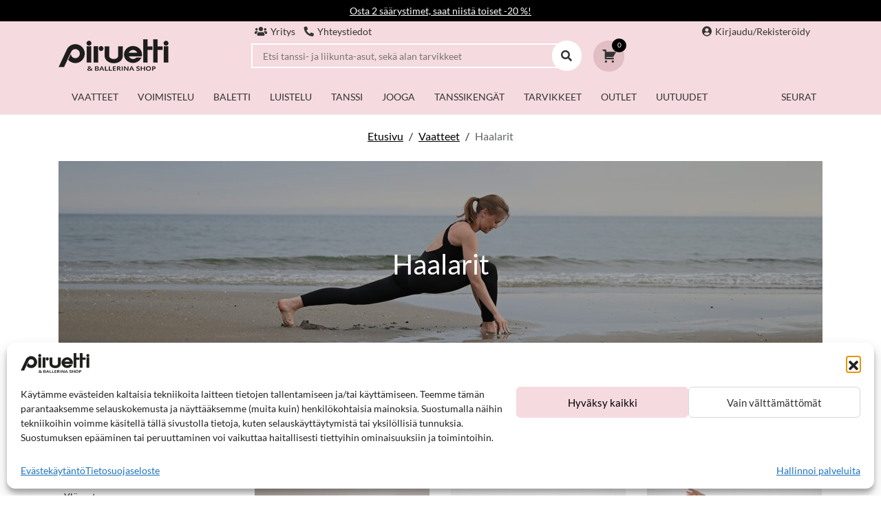

--- FILE ---
content_type: text/html; charset=UTF-8
request_url: https://piruetti.fi/vaatteet/haalarit-vaatteet/
body_size: 23654
content:
<!DOCTYPE html>
<html lang="fi" prefix="og: https://ogp.me/ns#">
<head>
	<meta charset="utf-8">
	<meta name="viewport" content="width=device-width, initial-scale=1, shrink-to-fit=no">

	<title>Haalarit - Piruetti</title>
<link crossorigin data-rocket-preconnect href="https://api.custobar.com" rel="preconnect">
<link crossorigin data-rocket-preconnect href="https://connect.facebook.net" rel="preconnect">
<link crossorigin data-rocket-preconnect href="https://www.googletagmanager.com" rel="preconnect">
<link crossorigin data-rocket-preconnect href="https://fonts.googleapis.com" rel="preconnect"><link rel="preload" data-rocket-preload as="image" href="https://piruetti.fi/wp-content/uploads/2025/07/haalarit-770x500.jpg" media="(max-width:768px)" fetchpriority="high"><link rel="preload" data-rocket-preload as="image" href="https://piruetti.fi/wp-content/uploads/2025/07/haalarit-1200x300.jpg" media="(min-width:769px)" fetchpriority="high">

		<style>img:is([sizes="auto" i], [sizes^="auto," i]) { contain-intrinsic-size: 3000px 1500px }</style>
	<link rel="alternate" hreflang="fi" href="https://piruetti.fi/vaatteet/haalarit-vaatteet/" />
<link rel="alternate" hreflang="x-default" href="https://piruetti.fi/vaatteet/haalarit-vaatteet/" />

<!-- Search Engine Optimization by Rank Math - https://rankmath.com/ -->
<meta name="description" content="Ihonmyötäinen haalari on käytännöllinen ja huoleton treenivaate. Piruetilta löydät niin voimisteluun, tanssiin, luisteluun kuin joogaan sopivat haalarit. Lämpimät neulehaalarimme ovat erinomaisia lämmittelyasuja, jotka on helppo pukea ja riisua."/>
<meta name="robots" content="follow, index, max-snippet:-1, max-video-preview:-1, max-image-preview:large"/>
<link rel="canonical" href="https://piruetti.fi/vaatteet/haalarit-vaatteet/" />
<meta property="og:locale" content="fi_FI" />
<meta property="og:type" content="article" />
<meta property="og:title" content="Haalarit - Piruetti" />
<meta property="og:description" content="Ihonmyötäinen haalari on käytännöllinen ja huoleton treenivaate. Piruetilta löydät niin voimisteluun, tanssiin, luisteluun kuin joogaan sopivat haalarit. Lämpimät neulehaalarimme ovat erinomaisia lämmittelyasuja, jotka on helppo pukea ja riisua." />
<meta property="og:url" content="https://piruetti.fi/vaatteet/haalarit-vaatteet/" />
<meta property="og:site_name" content="Piruetti" />
<meta property="article:publisher" content="https://www.facebook.com/Piruetti-116904621670695/" />
<meta property="og:image" content="https://piruetti.fi/wp-content/uploads/2021/02/piruetti-share-e1616589054460.jpg" />
<meta property="og:image:secure_url" content="https://piruetti.fi/wp-content/uploads/2021/02/piruetti-share-e1616589054460.jpg" />
<meta property="og:image:width" content="1200" />
<meta property="og:image:height" content="486" />
<meta property="og:image:alt" content="Piruetti share" />
<meta property="og:image:type" content="image/jpeg" />
<meta name="twitter:card" content="summary_large_image" />
<meta name="twitter:title" content="Haalarit - Piruetti" />
<meta name="twitter:description" content="Ihonmyötäinen haalari on käytännöllinen ja huoleton treenivaate. Piruetilta löydät niin voimisteluun, tanssiin, luisteluun kuin joogaan sopivat haalarit. Lämpimät neulehaalarimme ovat erinomaisia lämmittelyasuja, jotka on helppo pukea ja riisua." />
<meta name="twitter:image" content="https://piruetti.fi/wp-content/uploads/2021/02/piruetti-share-e1616589054460.jpg" />
<meta name="twitter:label1" content="Sivut" />
<meta name="twitter:data1" content="13" />
<script type="application/ld+json" class="rank-math-schema">{"@context":"https://schema.org","@graph":[{"@type":"Organization","@id":"https://piruetti.fi/#organization","name":"Piruetti Oy","sameAs":["https://www.facebook.com/Piruetti-116904621670695/"]},{"@type":"WebSite","@id":"https://piruetti.fi/#website","url":"https://piruetti.fi","name":"Piruetti Oy","publisher":{"@id":"https://piruetti.fi/#organization"},"inLanguage":"fi"},{"@type":"WebPage","@id":"https://piruetti.fi/vaatteet/haalarit-vaatteet/#webpage","url":"https://piruetti.fi/vaatteet/haalarit-vaatteet/","name":"Haalarit - Piruetti","isPartOf":{"@id":"https://piruetti.fi/#website"},"inLanguage":"fi"}]}</script>
<!-- /Rank Math WordPress SEO plugin -->

<link rel='dns-prefetch' href='//www.googletagmanager.com' />
<link rel='dns-prefetch' href='//fonts.googleapis.com' />

<link rel="alternate" type="application/rss+xml" title="Syöte: Piruetti &raquo; Haalarit Tuote category" href="https://piruetti.fi/vaatteet/haalarit-vaatteet/feed/" />
<style id='wp-emoji-styles-inline-css' type='text/css'>

	img.wp-smiley, img.emoji {
		display: inline !important;
		border: none !important;
		box-shadow: none !important;
		height: 1em !important;
		width: 1em !important;
		margin: 0 0.07em !important;
		vertical-align: -0.1em !important;
		background: none !important;
		padding: 0 !important;
	}
</style>
<style id='classic-theme-styles-inline-css' type='text/css'>
/*! This file is auto-generated */
.wp-block-button__link{color:#fff;background-color:#32373c;border-radius:9999px;box-shadow:none;text-decoration:none;padding:calc(.667em + 2px) calc(1.333em + 2px);font-size:1.125em}.wp-block-file__button{background:#32373c;color:#fff;text-decoration:none}
</style>
<link data-minify="1" rel='stylesheet' id='woocommerce-layout-css' href='https://piruetti.fi/wp-content/cache/min/1/wp-content/plugins/woocommerce/assets/css/woocommerce-layout.css?ver=1764067805' type='text/css' media='all' />
<link data-minify="1" rel='stylesheet' id='woocommerce-smallscreen-css' href='https://piruetti.fi/wp-content/cache/min/1/wp-content/plugins/woocommerce/assets/css/woocommerce-smallscreen.css?ver=1764067805' type='text/css' media='only screen and (max-width: 768px)' />
<link data-minify="1" rel='stylesheet' id='woocommerce-general-css' href='https://piruetti.fi/wp-content/cache/min/1/wp-content/plugins/woocommerce/assets/css/woocommerce.css?ver=1764067806' type='text/css' media='all' />
<style id='woocommerce-inline-inline-css' type='text/css'>
.woocommerce form .form-row .required { visibility: visible; }
</style>
<link rel='stylesheet' id='cmplz-general-css' href='https://piruetti.fi/wp-content/plugins/complianz-gdpr-premium/assets/css/cookieblocker.min.css?ver=1748324611' type='text/css' media='all' />
<link data-minify="1" rel='stylesheet' id='brands-styles-css' href='https://piruetti.fi/wp-content/cache/min/1/wp-content/plugins/woocommerce/assets/css/brands.css?ver=1764067806' type='text/css' media='all' />
<link rel='stylesheet' id='bootstrap-css' href='https://piruetti.fi/wp-content/themes/jj-net-theme/css/bootstrap.min.css?ver=6.8.3' type='text/css' media='all' />
<link data-minify="1" rel='stylesheet' id='child-style-css' href='https://piruetti.fi/wp-content/cache/min/1/wp-content/themes/piruetti-child/style.css?ver=1764067806' type='text/css' media='all' />
<link data-minify="1" rel='stylesheet' id='dashicons-css' href='https://piruetti.fi/wp-content/cache/min/1/wp-includes/css/dashicons.min.css?ver=1764067806' type='text/css' media='all' />
<link data-minify="1" rel='stylesheet' id='sb-font-awesome-css-css' href='https://piruetti.fi/wp-content/cache/min/1/wp-content/themes/jj-net-theme/css/font-awesome.min.css?ver=1764067806' type='text/css' media='all' />
<link data-minify="1" rel='stylesheet' id='core-css' href='https://piruetti.fi/wp-content/cache/min/1/wp-content/themes/jj-net-theme/style.css?ver=1764067806' type='text/css' media='all' />
<link rel='stylesheet' id='pscrollbar-css' href='https://piruetti.fi/wp-content/plugins/quadmenu/assets/frontend/pscrollbar/perfect-scrollbar.min.css?ver=3.2.7' type='text/css' media='all' />
<link data-minify="1" rel='stylesheet' id='quadmenu-normalize-css' href='https://piruetti.fi/wp-content/cache/min/1/wp-content/plugins/quadmenu/assets/frontend/css/quadmenu-normalize.css?ver=1764067806' type='text/css' media='all' />
<link data-minify="1" rel='stylesheet' id='quadmenu-widgets-css' href='https://piruetti.fi/wp-content/cache/min/1/wp-content/uploads/piruetti-child/quadmenu-widgets.css?ver=1764067806' type='text/css' media='all' />
<link data-minify="1" rel='stylesheet' id='quadmenu-css' href='https://piruetti.fi/wp-content/cache/min/1/wp-content/plugins/quadmenu/build/frontend/style.css?ver=1764067806' type='text/css' media='all' />
<link data-minify="1" rel='stylesheet' id='quadmenu-locations-css' href='https://piruetti.fi/wp-content/cache/min/1/wp-content/uploads/piruetti-child/quadmenu-locations.css?ver=1764067806' type='text/css' media='all' />
<link data-minify="1" rel='stylesheet' id='fontawesome5-css' href='https://piruetti.fi/wp-content/cache/min/1/wp-content/plugins/quadmenu/assets/frontend/icons/fontawesome5/css/all.min.css?ver=1764067806' type='text/css' media='all' />
<link data-service="google-fonts" data-category="marketing" rel='stylesheet' id='redux-google-fonts-quadmenu_piruetti-child-css' data-href='https://fonts.googleapis.com/css?family=Lato&#038;ver=1612183601' type='text/css' media='all' />
<script type="text/javascript" id="woocommerce-google-analytics-integration-gtag-js-after">
/* <![CDATA[ */
/* Google Analytics for WooCommerce (gtag.js) */
					window.dataLayer = window.dataLayer || [];
					function gtag(){dataLayer.push(arguments);}
					// Set up default consent state.
					for ( const mode of [{"analytics_storage":"denied","ad_storage":"denied","ad_user_data":"denied","ad_personalization":"denied","region":["AT","BE","BG","HR","CY","CZ","DK","EE","FI","FR","DE","GR","HU","IS","IE","IT","LV","LI","LT","LU","MT","NL","NO","PL","PT","RO","SK","SI","ES","SE","GB","CH"]}] || [] ) {
						gtag( "consent", "default", { "wait_for_update": 500, ...mode } );
					}
					gtag("js", new Date());
					gtag("set", "developer_id.dOGY3NW", true);
					gtag("config", "G-FGZ93RL035", {"track_404":true,"allow_google_signals":true,"logged_in":false,"linker":{"domains":[],"allow_incoming":false},"custom_map":{"dimension1":"logged_in"}});
/* ]]> */
</script>
<script type="text/javascript" src="https://piruetti.fi/wp-includes/js/jquery/jquery.min.js?ver=3.7.1" id="jquery-core-js"></script>
<script type="text/javascript" src="https://piruetti.fi/wp-includes/js/jquery/jquery-migrate.min.js?ver=3.4.1" id="jquery-migrate-js"></script>
<script type="text/javascript" src="https://piruetti.fi/wp-content/plugins/woocommerce/assets/js/jquery-blockui/jquery.blockUI.min.js?ver=2.7.0-wc.10.2.2" id="jquery-blockui-js" defer="defer" data-wp-strategy="defer"></script>
<script type="text/javascript" id="wc-add-to-cart-js-extra">
/* <![CDATA[ */
var wc_add_to_cart_params = {"ajax_url":"\/wp-admin\/admin-ajax.php","wc_ajax_url":"\/?wc-ajax=%%endpoint%%","i18n_view_cart":"Siirry kassalle","cart_url":"https:\/\/piruetti.fi\/kassa\/","is_cart":"","cart_redirect_after_add":"no"};
/* ]]> */
</script>
<script type="text/javascript" src="https://piruetti.fi/wp-content/plugins/woocommerce/assets/js/frontend/add-to-cart.min.js?ver=10.2.2" id="wc-add-to-cart-js" defer="defer" data-wp-strategy="defer"></script>
<script type="text/javascript" src="https://piruetti.fi/wp-content/plugins/woocommerce/assets/js/js-cookie/js.cookie.min.js?ver=2.1.4-wc.10.2.2" id="js-cookie-js" defer="defer" data-wp-strategy="defer"></script>
<script type="text/javascript" id="woocommerce-js-extra">
/* <![CDATA[ */
var woocommerce_params = {"ajax_url":"\/wp-admin\/admin-ajax.php","wc_ajax_url":"\/?wc-ajax=%%endpoint%%","i18n_password_show":"N\u00e4yt\u00e4 salasana","i18n_password_hide":"Piilota salasana"};
/* ]]> */
</script>
<script type="text/javascript" src="https://piruetti.fi/wp-content/plugins/woocommerce/assets/js/frontend/woocommerce.min.js?ver=10.2.2" id="woocommerce-js" defer="defer" data-wp-strategy="defer"></script>
<script type="text/javascript" id="common_js-js-extra">
/* <![CDATA[ */
var scriptTranslations = {"confirmLanguageChange":"Olet siirtym\u00e4ss\u00e4 sivuston toisenkieliselle puolelle. Ostoskori saattaa tyhjenty\u00e4 automaattisesti. Haluatko jatkaa?"};
/* ]]> */
</script>
<script type="text/javascript" src="https://piruetti.fi/wp-content/themes/piruetti-child/js/common.js?ver=1.0.01768673944" id="common_js-js"></script>
<link rel="https://api.w.org/" href="https://piruetti.fi/wp-json/" /><meta name="generator" content="WPML ver:4.8.3 stt:1,18;" />
			<style>.cmplz-hidden {
					display: none !important;
				}</style><link rel="apple-touch-icon" sizes="180x180" href="/wp-content/uploads/fbrfg/apple-touch-icon.png">
<link rel="icon" type="image/png" sizes="32x32" href="/wp-content/uploads/fbrfg/favicon-32x32.png">
<link rel="icon" type="image/png" sizes="16x16" href="/wp-content/uploads/fbrfg/favicon-16x16.png">
<link rel="manifest" href="/wp-content/uploads/fbrfg/site.webmanifest">
<link rel="mask-icon" href="/wp-content/uploads/fbrfg/safari-pinned-tab.svg" color="#5bbad5">
<link rel="shortcut icon" href="/wp-content/uploads/fbrfg/favicon.ico">
<meta name="msapplication-TileColor" content="#ffffff">
<meta name="msapplication-config" content="/wp-content/uploads/fbrfg/browserconfig.xml">
<meta name="theme-color" content="#ffffff">
<script>
    var piruettiWooCommerceProductId = null;
    var piruettiWooCommerceUserId = null;
</script>

<script>
    jQuery(function () {
        if (window.cstbr) {
            jQuery(document).on('click', '.single_add_to_cart_button', function() {
                var productId = jQuery(this).parents('form').data('product_id');
                if (!productId) {
                    productId = jQuery(this).val();
                }
                if (productId) {
                    window.cstbr.push({
                        type: 'BASKET_ADD',
                        product_id: parseInt(productId),
                    });
                }
            });
        }
    });
</script>	<noscript><style>.woocommerce-product-gallery{ opacity: 1 !important; }</style></noscript>
	
	<meta name="viewport" content="width=device-width, initial-scale=1.0">

		<style>
		#quadmenu.quadmenu-default_theme.quadmenu-is-horizontal .quadmenu-navbar-nav .quadmenu-dropdown-menu { border:1px solid #eee; }   
	</style>
	<style type="text/css">.recentcomments a{display:inline !important;padding:0 !important;margin:0 !important;}</style><noscript><style id="rocket-lazyload-nojs-css">.rll-youtube-player, [data-lazy-src]{display:none !important;}</style></noscript><meta name="facebook-domain-verification" content="6oliqwpqnmixevnwjwh8v6lq9uqkfj" />
<script>
	jQuery(document).ready(function(){ jQuery(".col-content h2").each(function(){ jQuery(this).append("<span class=\"header-element\"><span class=\"header-element-inner\"></span></span>"); }); });
</script><style id="rocket-lazyrender-inline-css">[data-wpr-lazyrender] {content-visibility: auto;}</style><meta name="generator" content="WP Rocket 3.20.0.2" data-wpr-features="wpr_lazyload_images wpr_lazyload_iframes wpr_preconnect_external_domains wpr_automatic_lazy_rendering wpr_oci wpr_minify_css wpr_desktop" /></head>
<body data-cmplz=2 class="wp-theme-jj-net-theme wp-child-theme-piruetti-child theme-jj-net-theme woocommerce woocommerce-page woocommerce-no-js"><div  class="wrapper"><div  class="content content-12 static-content top-bar-message "><div  class="container"><div  class="row"><div class="col-md-12"><div class="col-text col-content"><p style="text-align: center;"><a href="https://piruetti.fi/vaatteet/saarystimet-vaatteet/">Osta 2 säärystimet, saat niistä toiset -20 %!</a></p>
</div></div></div></div></div><div  class="topbar-container topbar-container3"><div  class="topbar-navigation"><div  class="container"><div class="topbar-group-container"><ul id="menu-topbar" class="navbar-top"><li id="menu-item-21678" class="menu-item menu-item-type-custom menu-item-object-custom menu-item-21678"><a href="/yrityksemme/"><i class="fas fa-users"></i>Yritys</a></li>
<li id="menu-item-21679" class="menu-item menu-item-type-custom menu-item-object-custom menu-item-21679"><a href="/toimipisteet-ja-aukioloajat/"><i class="fa fa-phone"></i>Yhteystiedot</a></li>
</ul></div><ul class="user-links"><li><a href="https://piruetti.fi/oma-tili/"><i class="fas fa-user-circle"></i>Kirjaudu/Rekisteröidy</a></li></ul></div></div><div  class="topbar-banner"><div  class="container"><div class="topbar"><a class="navbar-brand" href="https://piruetti.fi"><img src="https://piruetti.fi/wp-content/uploads/2020/10/logo-piruetti-1.png" alt="logo"></a><div class="search-toggle-mobile"><i class="fa fa-search"></i></div><div class="searchform-1" id="searchform-d19bb2f2af89">
	<form method="get" action="https://piruetti.fi">
		<input
			class="textfield"
			placeholder="Etsi tanssi- ja liikunta-asut, sekä alan tarvikkeet"
			name="s"
			type="text"
			autocomplete="off"
			oninput="searchText('https://piruetti.fi/wp-admin/admin-ajax.php', 'searchProducts', 'fi', 'Ei hakutuloksia', '#searchform-d19bb2f2af89', '1');"
			onblur="setTimeout(function() { jQuery('#searchform-d19bb2f2af89').removeClass('search-visible'); }, 200);"
		/>
		<input type="hidden" name="lang" value="fi" />
		<button
			type="submit"
			value="" 
			onclick="if (jQuery('#searchform-d19bb2f2af89 > form > .textfield').val() == '') { jQuery('#searchform-d19bb2f2af89').removeClass('search-visible'); return false; }"
		>
			<i class="fa fa-search"></i>
		</button>
	</form>
	<div
		class="search-toggle"
		onclick="jQuery('#searchform-1').toggleClass('search-visible'); jQuery('#searchform-1 > form > .textfield').focus();"
	>
		<i class="fa fa-search"></i>
	</div>
</div><div class="cart-menu"><nav id="quadmenu" class="quadmenu-custom_theme_1 quadmenu-v3.2.7 quadmenu-align-right quadmenu-divider-hide quadmenu-carets-show quadmenu-background-color quadmenu-mobile-shadow-hide quadmenu-dropdown-shadow-hide quadmenu-is-embed" data-template="embed" data-theme="custom_theme_1" data-unwrap="0" data-breakpoint="0">
	<div class="quadmenu-container">
	<div id="quadmenu_0" class="quadmenu-navbar-collapse collapsed in">
		<ul class="quadmenu-navbar-nav"><li id="menu-item-126259" class="quadmenu-item-126259 quadmenu-item quadmenu-item-object-cart quadmenu-item-type-cart quadmenu-item-level-0 quadmenu-dropdown quadmenu-has-caret quadmenu-has-icon quadmenu-has-link quadmenu-has-background quadmenu-dropdown-right quadmenu-cart-empty">				<a  href="" class="quadmenu-dropdown-toggle hoverintent" data-cart-url="https://piruetti.fi/kassa/" data-cart-animation=" t_300">
			<span class="quadmenu-item-content">
											<span class="quadmenu-caret"></span>
							<span class="quadmenu-cart-magic">
			<span class="quadmenu-icon dashicons dashicons-cart"></span>
			<span class="quadmenu-cart-qty">0</span>
		</span>
		<span class="quadmenu-cart-total"><span class="woocommerce-Price-amount amount"><bdi>0,00&nbsp;<span class="woocommerce-Price-currencySymbol">&euro;</span></bdi></span></span>
																				</span>
		</a>
						<div id="dropdown-126259" class="quadmenu_fadeIn t_1000 quadmenu-dropdown-menu">
				<ul>
						<span class="quadmenu-empty-icon quadmenu-icon dashicons dashicons-cart"></span>
				<div class="widget woocommerce widget_shopping_cart"><div class="widget_shopping_cart_content"></div></div>						</ul>
	</div>
	</ul>	</div>
	</div>
</nav></div></div></div></div></div><div class="navigation-container navigation-container5"><div  class="container"><nav id="quadmenu" class="quadmenu-default_theme quadmenu-v3.2.7 quadmenu-align-left quadmenu-divider-hide quadmenu-carets-show quadmenu-background-color quadmenu-mobile-shadow-hide quadmenu-dropdown-shadow-hide quadmenu-hover-ripple" data-template="collapse" data-theme="default_theme" data-unwrap="0" data-width="0" data-selector="" data-breakpoint="991" data-sticky="0" data-sticky-offset="0">
	<div class="quadmenu-container">
	<div class="quadmenu-navbar-header">
		<button type="button" class="quadmenu-navbar-toggle collapsed" data-quadmenu="collapse" data-target="#quadmenu_1" aria-expanded="false" aria-controls="quadmenu">
	<span class="icon-bar-container">
	<span class="icon-bar icon-bar-top"></span>
	<span class="icon-bar icon-bar-middle"></span>
	<span class="icon-bar icon-bar-bottom"></span>
	</span>
</button>			</div>
	<div id="quadmenu_1" class="quadmenu-navbar-collapse collapse">
		<ul class="quadmenu-navbar-nav"><li id="menu-item-59457" class="quadmenu-item-59457 quadmenu-item quadmenu-item-object-mega current-menu-ancestor quadmenu-item-has-children quadmenu-item-type-mega quadmenu-item-level-0 quadmenu-dropdown quadmenu-has-caret quadmenu-has-title quadmenu-has-link quadmenu-dropdown-right dropdown-maxheight active-element">				<a  title="Vaatteet" href="/vaatteet/" class="quadmenu-dropdown-toggle hoverintent">
			<span class="quadmenu-item-content">
											<span class="quadmenu-caret"></span>
										<span class="quadmenu-text  hover t_1000">Vaatteet</span>
																	</span>
		</a>
						<div id="dropdown-59457" class="quadmenu_btt t_300 quadmenu-dropdown-menu quadmenu-dropdown-stretch-boxed">
				<ul class="quadmenu-row">
		<li id="menu-item-59458" class="quadmenu-item-59458 quadmenu-item quadmenu-item-object-column quadmenu-item-has-children quadmenu-item-type-column col-xs-12 col-sm-3">		<div id="dropdown-59458" class="">
				<ul>
		<li id="menu-item-59464" class="quadmenu-item-59464 quadmenu-item quadmenu-item-type-taxonomy quadmenu-item-object-product_cat quadmenu-item-type-default quadmenu-item-level-2 quadmenu-has-title quadmenu-has-link quadmenu-has-background quadmenu-dropdown-right active-element">				<a  href="https://piruetti.fi/vaatteet/ylaosat-vaatteet/">
			<span class="quadmenu-item-content">
																	<span class="quadmenu-text  hover t_1000">Yläosat</span>
																	</span>
		</a>
				</li><li id="menu-item-59465" class="quadmenu-item-59465 indented-element quadmenu-item quadmenu-item-type-taxonomy quadmenu-item-object-product_cat quadmenu-item-type-default quadmenu-item-level-2 quadmenu-has-title quadmenu-has-link quadmenu-has-background quadmenu-dropdown-right hidden-xs hidden-sm   active-element">				<a  href="https://piruetti.fi/vaatteet/ylaosat-vaatteet/topit-ja-lyhyet-topit-ylaosat-vaatteet/">
			<span class="quadmenu-item-content">
																	<span class="quadmenu-text  hover t_1000">Topit ja lyhyet topit</span>
																	</span>
		</a>
				</li><li id="menu-item-59577" class="quadmenu-item-59577 indented-element quadmenu-item quadmenu-item-type-taxonomy quadmenu-item-object-product_cat quadmenu-item-type-default quadmenu-item-level-2 quadmenu-has-title quadmenu-has-link quadmenu-has-background quadmenu-dropdown-right hidden-xs hidden-sm   active-element">				<a  href="https://piruetti.fi/vaatteet/ylaosat-vaatteet/lyhythihaiset-paidat-ylaosat-vaatteet/">
			<span class="quadmenu-item-content">
																	<span class="quadmenu-text  hover t_1000">Lyhythihaiset paidat</span>
																	</span>
		</a>
				</li><li id="menu-item-59578" class="quadmenu-item-59578 indented-element quadmenu-item quadmenu-item-type-taxonomy quadmenu-item-object-product_cat quadmenu-item-type-default quadmenu-item-level-2 quadmenu-has-title quadmenu-has-link quadmenu-has-background quadmenu-dropdown-right hidden-xs hidden-sm   active-element">				<a  href="https://piruetti.fi/vaatteet/ylaosat-vaatteet/pitkahihaiset-paidat-ylaosat-vaatteet/">
			<span class="quadmenu-item-content">
																	<span class="quadmenu-text  hover t_1000">Pitkähihaiset paidat</span>
																	</span>
		</a>
				</li><li id="menu-item-423868" class="quadmenu-item-423868 indented-element quadmenu-item quadmenu-item-type-taxonomy quadmenu-item-object-product_cat quadmenu-item-type-default quadmenu-item-level-2 quadmenu-has-title quadmenu-has-link quadmenu-has-background quadmenu-dropdown-right hidden-xs hidden-sm  ">				<a  href="https://piruetti.fi/tanssi/tanssipaidat-tanssi/">
			<span class="quadmenu-item-content">
																	<span class="quadmenu-text  hover t_1000">Tanssipaidat</span>
																	</span>
		</a>
				</li><li id="menu-item-59580" class="quadmenu-item-59580 indented-element quadmenu-item quadmenu-item-type-taxonomy quadmenu-item-object-product_cat quadmenu-item-type-default quadmenu-item-level-2 quadmenu-has-title quadmenu-has-link quadmenu-has-background quadmenu-dropdown-right hidden-xs hidden-sm   active-element">				<a  href="https://piruetti.fi/vaatteet/ylaosat-vaatteet/takit-ylaosat-vaatteet/">
			<span class="quadmenu-item-content">
																	<span class="quadmenu-text  hover t_1000">Takit</span>
																	</span>
		</a>
				</li>		</ul>
	</div>
	</li><li id="menu-item-59459" class="quadmenu-item-59459 quadmenu-item quadmenu-item-object-column quadmenu-item-has-children quadmenu-item-type-column col-xs-12 col-sm-3">		<div id="dropdown-59459" class="">
				<ul>
		<li id="menu-item-59576" class="quadmenu-item-59576 quadmenu-item quadmenu-item-type-taxonomy quadmenu-item-object-product_cat quadmenu-item-type-default quadmenu-item-level-2 quadmenu-has-title quadmenu-has-link quadmenu-has-background quadmenu-dropdown-right active-element">				<a  href="https://piruetti.fi/vaatteet/alaosat-vaatteet/">
			<span class="quadmenu-item-content">
																	<span class="quadmenu-text  hover t_1000">Alaosat</span>
																	</span>
		</a>
				</li><li id="menu-item-59581" class="quadmenu-item-59581 indented-element quadmenu-item quadmenu-item-type-taxonomy quadmenu-item-object-product_cat quadmenu-item-type-default quadmenu-item-level-2 quadmenu-has-title quadmenu-has-link quadmenu-has-background quadmenu-dropdown-right hidden-xs hidden-sm   active-element">				<a  href="https://piruetti.fi/vaatteet/alaosat-vaatteet/shortsit-ja-caprit-alaosat-vaatteet/">
			<span class="quadmenu-item-content">
																	<span class="quadmenu-text  hover t_1000">Shortsit ja caprit</span>
																	</span>
		</a>
				</li><li id="menu-item-59582" class="quadmenu-item-59582 indented-element quadmenu-item quadmenu-item-type-taxonomy quadmenu-item-object-product_cat quadmenu-item-type-default quadmenu-item-level-2 quadmenu-has-title quadmenu-has-link quadmenu-has-background quadmenu-dropdown-right hidden-xs hidden-sm   active-element">				<a  href="https://piruetti.fi/vaatteet/alaosat-vaatteet/trikoot-ja-leggingsit-alaosat-vaatteet/">
			<span class="quadmenu-item-content">
																	<span class="quadmenu-text  hover t_1000">Trikoot ja leggingsit</span>
																	</span>
		</a>
				</li><li id="menu-item-59584" class="quadmenu-item-59584 indented-element quadmenu-item quadmenu-item-type-taxonomy quadmenu-item-object-product_cat quadmenu-item-type-default quadmenu-item-level-2 quadmenu-has-title quadmenu-has-link quadmenu-has-background quadmenu-dropdown-right hidden-xs hidden-sm   active-element">				<a  href="https://piruetti.fi/vaatteet/alaosat-vaatteet/housut-alaosat-vaatteet/">
			<span class="quadmenu-item-content">
																	<span class="quadmenu-text  hover t_1000">Housut</span>
																	</span>
		</a>
				</li><li id="menu-item-429909" class="quadmenu-item-429909 indented-element quadmenu-item quadmenu-item-type-taxonomy quadmenu-item-object-product_cat quadmenu-item-type-default quadmenu-item-level-2 quadmenu-has-title quadmenu-has-link quadmenu-has-background quadmenu-dropdown-right hidden-xs hidden-sm  ">				<a  href="https://piruetti.fi/tanssi/tanssihameet-ja-mekot-tanssi/">
			<span class="quadmenu-item-content">
																	<span class="quadmenu-text  hover t_1000">Tanssihameet ja mekot</span>
																	</span>
		</a>
				</li>		</ul>
	</div>
	</li><li id="menu-item-59460" class="quadmenu-item-59460 quadmenu-item quadmenu-item-object-column current-menu-ancestor current-menu-parent quadmenu-item-has-children quadmenu-item-type-column col-xs-12 col-sm-3">		<div id="dropdown-59460" class="">
				<ul>
		<li id="menu-item-423556" class="quadmenu-item-423556 quadmenu-item quadmenu-item-type-taxonomy quadmenu-item-object-product_cat current-menu-item quadmenu-item-type-default quadmenu-item-level-2 quadmenu-has-title quadmenu-has-link quadmenu-has-background quadmenu-dropdown-right active-element">				<a  href="https://piruetti.fi/vaatteet/haalarit-vaatteet/">
			<span class="quadmenu-item-content">
																	<span class="quadmenu-text  hover t_1000">Haalarit</span>
																	</span>
		</a>
				</li><li id="menu-item-59593" class="quadmenu-item-59593 quadmenu-item quadmenu-item-type-taxonomy quadmenu-item-object-product_cat quadmenu-item-type-default quadmenu-item-level-2 quadmenu-has-title quadmenu-has-link quadmenu-has-background quadmenu-dropdown-right active-element">				<a  href="https://piruetti.fi/vaatteet/lammittelyasut-vaatteet/">
			<span class="quadmenu-item-content">
																	<span class="quadmenu-text  hover t_1000">Lämmittelyvaatteet</span>
																	</span>
		</a>
				</li><li id="menu-item-59591" class="quadmenu-item-59591 quadmenu-item quadmenu-item-type-taxonomy quadmenu-item-object-product_cat quadmenu-item-type-default quadmenu-item-level-2 quadmenu-has-title quadmenu-has-link quadmenu-has-background quadmenu-dropdown-right active-element">				<a  href="https://piruetti.fi/vaatteet/miesten-vaatteet-vaatteet/">
			<span class="quadmenu-item-content">
																	<span class="quadmenu-text  hover t_1000">Miesten vaatteet</span>
																	</span>
		</a>
				</li>		</ul>
	</div>
	</li><li id="menu-item-59461" class="quadmenu-item-59461 quadmenu-item quadmenu-item-object-column quadmenu-item-has-children quadmenu-item-type-column col-xs-12 col-sm-3">		<div id="dropdown-59461" class="">
				<ul>
		<li id="menu-item-423554" class="quadmenu-item-423554 quadmenu-item quadmenu-item-type-taxonomy quadmenu-item-object-product_cat quadmenu-item-type-default quadmenu-item-level-2 quadmenu-has-title quadmenu-has-link quadmenu-has-background quadmenu-dropdown-right active-element">				<a  href="https://piruetti.fi/vaatteet/sukkahousut-vaatteet/">
			<span class="quadmenu-item-content">
																	<span class="quadmenu-text  hover t_1000">Sukkahousut</span>
																	</span>
		</a>
				</li><li id="menu-item-59590" class="quadmenu-item-59590 quadmenu-item quadmenu-item-type-taxonomy quadmenu-item-object-product_cat quadmenu-item-type-default quadmenu-item-level-2 quadmenu-has-title quadmenu-has-link quadmenu-has-background quadmenu-dropdown-right active-element">				<a  href="https://piruetti.fi/vaatteet/alusasut-vaatteet/">
			<span class="quadmenu-item-content">
																	<span class="quadmenu-text  hover t_1000">Alusasut</span>
																	</span>
		</a>
				</li><li id="menu-item-59594" class="quadmenu-item-59594 quadmenu-item quadmenu-item-type-taxonomy quadmenu-item-object-product_cat quadmenu-item-type-default quadmenu-item-level-2 quadmenu-has-title quadmenu-has-link quadmenu-has-background quadmenu-dropdown-right active-element">				<a  href="https://piruetti.fi/vaatteet/saarystimet-vaatteet/">
			<span class="quadmenu-item-content">
																	<span class="quadmenu-text  hover t_1000">Säärystimet</span>
																	</span>
		</a>
				</li><li id="menu-item-59596" class="quadmenu-item-59596 quadmenu-item quadmenu-item-type-taxonomy quadmenu-item-object-product_cat quadmenu-item-type-default quadmenu-item-level-2 quadmenu-has-title quadmenu-has-link quadmenu-has-background quadmenu-dropdown-right active-element">				<a  href="https://piruetti.fi/vaatteet/asusteet-vaatteet/">
			<span class="quadmenu-item-content">
																	<span class="quadmenu-text  hover t_1000">Asusteet</span>
																	</span>
		</a>
				</li>		</ul>
	</div>
	</li><li id="menu-item-59493" class="quadmenu-item-59493 quadmenu-item quadmenu-item-object-column quadmenu-item-type-column col-xs-12 col-sm-6"></li><li id="menu-item-59494" class="quadmenu-item-59494 quadmenu-item quadmenu-item-object-column quadmenu-item-type-column col-xs-12 col-sm-6"></li>		</ul>
	</div>
	</li><li id="menu-item-59475" class="quadmenu-item-59475 quadmenu-item quadmenu-item-object-mega current-menu-ancestor quadmenu-item-has-children quadmenu-item-type-mega quadmenu-item-level-0 quadmenu-dropdown quadmenu-has-caret quadmenu-has-title quadmenu-has-link quadmenu-dropdown-right dropdown-maxheight">				<a  title="voimistelu" href="/voimistelu/" class="quadmenu-dropdown-toggle hoverintent">
			<span class="quadmenu-item-content">
											<span class="quadmenu-caret"></span>
										<span class="quadmenu-text  hover t_1000">Voimistelu</span>
																	</span>
		</a>
						<div id="dropdown-59475" class="quadmenu_btt t_300 quadmenu-dropdown-menu quadmenu-dropdown-stretch-boxed">
				<ul class="quadmenu-row">
		<li id="menu-item-60169" class="quadmenu-item-60169 quadmenu-item quadmenu-item-object-column quadmenu-item-has-children quadmenu-item-type-column col-xs-12 col-sm-3">		<div id="dropdown-60169" class="">
				<ul>
		<li id="menu-item-59597" class="quadmenu-item-59597 quadmenu-item quadmenu-item-type-taxonomy quadmenu-item-object-product_cat quadmenu-item-type-default quadmenu-item-level-2 quadmenu-has-title quadmenu-has-link quadmenu-has-background quadmenu-dropdown-right">				<a  href="https://piruetti.fi/voimistelu/ylaosat-voimistelu/">
			<span class="quadmenu-item-content">
																	<span class="quadmenu-text  hover t_1000">Yläosat</span>
																	</span>
		</a>
				</li><li id="menu-item-59598" class="quadmenu-item-59598 indented-element quadmenu-item quadmenu-item-type-taxonomy quadmenu-item-object-product_cat quadmenu-item-type-default quadmenu-item-level-2 quadmenu-has-title quadmenu-has-link quadmenu-has-background quadmenu-dropdown-right hidden-xs hidden-sm  ">				<a  href="https://piruetti.fi/voimistelu/ylaosat-voimistelu/topit-ylaosat-voimistelu/">
			<span class="quadmenu-item-content">
																	<span class="quadmenu-text  hover t_1000">Topit</span>
																	</span>
		</a>
				</li><li id="menu-item-59599" class="quadmenu-item-59599 indented-element quadmenu-item quadmenu-item-type-taxonomy quadmenu-item-object-product_cat quadmenu-item-type-default quadmenu-item-level-2 quadmenu-has-title quadmenu-has-link quadmenu-has-background quadmenu-dropdown-right hidden-xs hidden-sm  ">				<a  href="https://piruetti.fi/voimistelu/ylaosat-voimistelu/paidat-ylaosat-voimistelu/">
			<span class="quadmenu-item-content">
																	<span class="quadmenu-text  hover t_1000">Paidat</span>
																	</span>
		</a>
				</li><li id="menu-item-59600" class="quadmenu-item-59600 indented-element quadmenu-item quadmenu-item-type-taxonomy quadmenu-item-object-product_cat quadmenu-item-type-default quadmenu-item-level-2 quadmenu-has-title quadmenu-has-link quadmenu-has-background quadmenu-dropdown-right hidden-xs hidden-sm  ">				<a  href="https://piruetti.fi/voimistelu/ylaosat-voimistelu/takit-ylaosat-voimistelu/">
			<span class="quadmenu-item-content">
																	<span class="quadmenu-text  hover t_1000">Takit</span>
																	</span>
		</a>
				</li>		</ul>
	</div>
	</li><li id="menu-item-60170" class="quadmenu-item-60170 quadmenu-item quadmenu-item-object-column quadmenu-item-has-children quadmenu-item-type-column col-xs-12 col-sm-3">		<div id="dropdown-60170" class="">
				<ul>
		<li id="menu-item-59602" class="quadmenu-item-59602 quadmenu-item quadmenu-item-type-taxonomy quadmenu-item-object-product_cat quadmenu-item-type-default quadmenu-item-level-2 quadmenu-has-title quadmenu-has-link quadmenu-has-background quadmenu-dropdown-right">				<a  href="https://piruetti.fi/voimistelu/alaosat-voimistelu/">
			<span class="quadmenu-item-content">
																	<span class="quadmenu-text  hover t_1000">Alaosat</span>
																	</span>
		</a>
				</li><li id="menu-item-59603" class="quadmenu-item-59603 indented-element quadmenu-item quadmenu-item-type-taxonomy quadmenu-item-object-product_cat quadmenu-item-type-default quadmenu-item-level-2 quadmenu-has-title quadmenu-has-link quadmenu-has-background quadmenu-dropdown-right hidden-xs hidden-sm  ">				<a  href="https://piruetti.fi/voimistelu/alaosat-voimistelu/shortsit-ja-caprit-alaosat-voimistelu/">
			<span class="quadmenu-item-content">
																	<span class="quadmenu-text  hover t_1000">Shortsit ja caprit</span>
																	</span>
		</a>
				</li><li id="menu-item-59604" class="quadmenu-item-59604 indented-element quadmenu-item quadmenu-item-type-taxonomy quadmenu-item-object-product_cat quadmenu-item-type-default quadmenu-item-level-2 quadmenu-has-title quadmenu-has-link quadmenu-has-background quadmenu-dropdown-right hidden-xs hidden-sm  ">				<a  href="https://piruetti.fi/voimistelu/alaosat-voimistelu/voimistelutrikoot-ja-leggingsit-alaosat-voimistelu/">
			<span class="quadmenu-item-content">
																	<span class="quadmenu-text  hover t_1000">Voimistelutrikoot ja leggingsit</span>
																	</span>
		</a>
				</li><li id="menu-item-59605" class="quadmenu-item-59605 indented-element quadmenu-item quadmenu-item-type-taxonomy quadmenu-item-object-product_cat quadmenu-item-type-default quadmenu-item-level-2 quadmenu-has-title quadmenu-has-link quadmenu-has-background quadmenu-dropdown-right hidden-xs hidden-sm  ">				<a  href="https://piruetti.fi/voimistelu/alaosat-voimistelu/housut-alaosat-voimistelu/">
			<span class="quadmenu-item-content">
																	<span class="quadmenu-text  hover t_1000">Housut</span>
																	</span>
		</a>
				</li>		</ul>
	</div>
	</li><li id="menu-item-60171" class="quadmenu-item-60171 quadmenu-item quadmenu-item-object-column current-menu-ancestor current-menu-parent quadmenu-item-has-children quadmenu-item-type-column col-xs-12 col-sm-3">		<div id="dropdown-60171" class="">
				<ul>
		<li id="menu-item-59601" class="quadmenu-item-59601 quadmenu-item quadmenu-item-type-taxonomy quadmenu-item-object-product_cat quadmenu-item-type-default quadmenu-item-level-2 quadmenu-has-title quadmenu-has-link quadmenu-has-background quadmenu-dropdown-right">				<a  href="https://piruetti.fi/voimistelu/voimistelupuvut-voimistelu/">
			<span class="quadmenu-item-content">
																	<span class="quadmenu-text  hover t_1000">Voimistelupuvut</span>
																	</span>
		</a>
				</li><li id="menu-item-429991" class="quadmenu-item-429991 quadmenu-item quadmenu-item-type-taxonomy quadmenu-item-object-product_cat current-menu-item quadmenu-item-type-default quadmenu-item-level-2 quadmenu-has-title quadmenu-has-link quadmenu-has-background quadmenu-dropdown-right active-element">				<a  href="https://piruetti.fi/vaatteet/haalarit-vaatteet/">
			<span class="quadmenu-item-content">
																	<span class="quadmenu-text  hover t_1000">Haalarit</span>
																	</span>
		</a>
				</li><li id="menu-item-59606" class="quadmenu-item-59606 quadmenu-item quadmenu-item-type-taxonomy quadmenu-item-object-product_cat quadmenu-item-type-default quadmenu-item-level-2 quadmenu-has-title quadmenu-has-link quadmenu-has-background quadmenu-dropdown-right">				<a  href="https://piruetti.fi/voimistelu/voimisteluvalineet-voimistelu/">
			<span class="quadmenu-item-content">
																	<span class="quadmenu-text  hover t_1000">Voimisteluvälineet</span>
																	</span>
		</a>
				</li><li id="menu-item-59607" class="quadmenu-item-59607 quadmenu-item quadmenu-item-type-taxonomy quadmenu-item-object-product_cat quadmenu-item-type-default quadmenu-item-level-2 quadmenu-has-title quadmenu-has-link quadmenu-has-background quadmenu-dropdown-right">				<a  href="https://piruetti.fi/voimistelu/voimistelutossut-voimistelu/">
			<span class="quadmenu-item-content">
																	<span class="quadmenu-text  hover t_1000">Voimistelutossut</span>
																	</span>
		</a>
				</li>		</ul>
	</div>
	</li><li id="menu-item-60172" class="quadmenu-item-60172 quadmenu-item quadmenu-item-object-column quadmenu-item-has-children quadmenu-item-type-column col-xs-12 col-sm-3">		<div id="dropdown-60172" class="">
				<ul>
		<li id="menu-item-429924" class="quadmenu-item-429924 quadmenu-item quadmenu-item-type-taxonomy quadmenu-item-object-product_cat quadmenu-item-type-default quadmenu-item-level-2 quadmenu-has-title quadmenu-has-link quadmenu-has-background quadmenu-dropdown-right active-element">				<a  href="https://piruetti.fi/vaatteet/lammittelyasut-vaatteet/">
			<span class="quadmenu-item-content">
																	<span class="quadmenu-text  hover t_1000">Lämmittelyvaatteet</span>
																	</span>
		</a>
				</li><li id="menu-item-427925" class="quadmenu-item-427925 quadmenu-item quadmenu-item-type-taxonomy quadmenu-item-object-product_cat quadmenu-item-type-default quadmenu-item-level-2 quadmenu-has-title quadmenu-has-link quadmenu-has-background quadmenu-dropdown-right active-element">				<a  href="https://piruetti.fi/vaatteet/saarystimet-vaatteet/">
			<span class="quadmenu-item-content">
																	<span class="quadmenu-text  hover t_1000">Säärystimet</span>
																	</span>
		</a>
				</li><li id="menu-item-428025" class="quadmenu-item-428025 quadmenu-item quadmenu-item-object-custom quadmenu-item-type-default quadmenu-item-level-2 quadmenu-has-title quadmenu-has-link quadmenu-has-background quadmenu-dropdown-right active-element">				<a  href="https://piruetti.fi/vaatteet/alusasut-vaatteet/">
			<span class="quadmenu-item-content">
																	<span class="quadmenu-text  hover t_1000">Alusasut</span>
																	</span>
		</a>
				</li><li id="menu-item-429974" class="quadmenu-item-429974 quadmenu-item quadmenu-item-type-taxonomy quadmenu-item-object-product_cat quadmenu-item-type-default quadmenu-item-level-2 quadmenu-has-title quadmenu-has-link quadmenu-has-background quadmenu-dropdown-right">				<a  href="https://piruetti.fi/tarvikkeet/laukut-ja-kassit-tarvikkeet/">
			<span class="quadmenu-item-content">
																	<span class="quadmenu-text  hover t_1000">Laukut ja kassit</span>
																	</span>
		</a>
				</li><li id="menu-item-60278" class="quadmenu-item-60278 quadmenu-item quadmenu-item-type-taxonomy quadmenu-item-object-product_cat quadmenu-item-type-default quadmenu-item-level-2 quadmenu-has-title quadmenu-has-link quadmenu-has-background quadmenu-dropdown-right">				<a  href="https://piruetti.fi/voimistelu/tarvikkeet-voimistelu/">
			<span class="quadmenu-item-content">
																	<span class="quadmenu-text  hover t_1000">Tarvikkeet</span>
																	</span>
		</a>
				</li>		</ul>
	</div>
	</li><li id="menu-item-348193" class="quadmenu-item-348193 quadmenu-item quadmenu-item-object-column quadmenu-item-type-column col-xs-12 col-sm-4"></li>		</ul>
	</div>
	</li><li id="menu-item-59469" class="quadmenu-item-59469 quadmenu-item quadmenu-item-object-mega current-menu-ancestor quadmenu-item-has-children quadmenu-item-type-mega quadmenu-item-level-0 quadmenu-dropdown quadmenu-has-caret quadmenu-has-title quadmenu-has-link quadmenu-has-background quadmenu-dropdown-right dropdown-maxheight">				<a  title="Baletti" href="/baletti/" class="quadmenu-dropdown-toggle hoverintent">
			<span class="quadmenu-item-content">
											<span class="quadmenu-caret"></span>
										<span class="quadmenu-text  hover t_1000">Baletti</span>
																	</span>
		</a>
						<div id="dropdown-59469" class="quadmenu_btt t_300 quadmenu-dropdown-menu quadmenu-dropdown-stretch-boxed">
				<div data-bg="https://piruetti.fi/wp-content/uploads/2021/01/Baletti-fiilis-19.11.18_39-vari-scaled-e1610607422488.jpg" class="quadmenu-dropdown-background rocket-lazyload" style="
				
				background-position: right center;
				background-repeat: no-repeat;
				background-size: auto;
				background-origin: border-box;
				opacity: 0.01">
		</div>
				<ul class="quadmenu-row">
		<li id="menu-item-60418" class="quadmenu-item-60418 quadmenu-item quadmenu-item-object-column quadmenu-item-has-children quadmenu-item-type-column col-xs-12 col-sm-3">		<div id="dropdown-60418" class="">
				<ul>
		<li id="menu-item-59528" class="quadmenu-item-59528 quadmenu-item quadmenu-item-type-taxonomy quadmenu-item-object-product_cat quadmenu-item-type-default quadmenu-item-level-2 quadmenu-has-title quadmenu-has-link quadmenu-has-background quadmenu-dropdown-right">				<a  href="https://piruetti.fi/baletti/balettipuvut-baletti/">
			<span class="quadmenu-item-content">
																	<span class="quadmenu-text  hover t_1000">Balettipuvut</span>
																	</span>
		</a>
				</li><li id="menu-item-59529" class="quadmenu-item-59529 quadmenu-item quadmenu-item-type-taxonomy quadmenu-item-object-product_cat quadmenu-item-type-default quadmenu-item-level-2 quadmenu-has-title quadmenu-has-link quadmenu-has-background quadmenu-dropdown-right">				<a  href="https://piruetti.fi/baletti/balettihelmat-ja-shortsit-baletti/">
			<span class="quadmenu-item-content">
																	<span class="quadmenu-text  hover t_1000">Balettihelmat ja shortsit</span>
																	</span>
		</a>
				</li><li id="menu-item-59530" class="quadmenu-item-59530 quadmenu-item quadmenu-item-type-taxonomy quadmenu-item-object-product_cat quadmenu-item-type-default quadmenu-item-level-2 quadmenu-has-title quadmenu-has-link quadmenu-has-background quadmenu-dropdown-right">				<a  href="https://piruetti.fi/baletti/miesten-ja-poikien-balettiasut-baletti/">
			<span class="quadmenu-item-content">
																	<span class="quadmenu-text  hover t_1000">Miesten ja poikien asut</span>
																	</span>
		</a>
				</li>		</ul>
	</div>
	</li><li id="menu-item-60419" class="quadmenu-item-60419 quadmenu-item quadmenu-item-object-column quadmenu-item-has-children quadmenu-item-type-column col-xs-12 col-sm-3">		<div id="dropdown-60419" class="">
				<ul>
		<li id="menu-item-59531" class="quadmenu-item-59531 quadmenu-item quadmenu-item-type-taxonomy quadmenu-item-object-product_cat quadmenu-item-type-default quadmenu-item-level-2 quadmenu-has-title quadmenu-has-link quadmenu-has-background quadmenu-dropdown-right">				<a  href="https://piruetti.fi/baletti/karkitossut-baletti/">
			<span class="quadmenu-item-content">
																	<span class="quadmenu-text  hover t_1000">Kärkitossut</span>
																	</span>
		</a>
				</li><li id="menu-item-303910" class="quadmenu-item-303910 quadmenu-item quadmenu-item-type-taxonomy quadmenu-item-object-product_cat quadmenu-item-type-default quadmenu-item-level-2 quadmenu-has-title quadmenu-has-link quadmenu-has-background quadmenu-dropdown-right">				<a  href="https://piruetti.fi/baletti/karkitossujen-tarvikkeet-baletti/">
			<span class="quadmenu-item-content">
																	<span class="quadmenu-text  hover t_1000">Kärkitossujen tarvikkeet</span>
																	</span>
		</a>
				</li><li id="menu-item-424299" class="quadmenu-item-424299 quadmenu-item quadmenu-item-type-taxonomy quadmenu-item-object-product_cat quadmenu-item-type-default quadmenu-item-level-2 quadmenu-has-title quadmenu-has-link quadmenu-has-background quadmenu-dropdown-right">				<a  href="https://piruetti.fi/baletti/harjoitustossut-baletti/">
			<span class="quadmenu-item-content">
																	<span class="quadmenu-text  hover t_1000">Pehmeät balettitossut</span>
																	</span>
		</a>
				</li>		</ul>
	</div>
	</li><li id="menu-item-60420" class="quadmenu-item-60420 quadmenu-item quadmenu-item-object-column current-menu-ancestor current-menu-parent quadmenu-item-has-children quadmenu-item-type-column col-xs-12 col-sm-3">		<div id="dropdown-60420" class="">
				<ul>
		<li id="menu-item-59533" class="quadmenu-item-59533 quadmenu-item quadmenu-item-type-taxonomy quadmenu-item-object-product_cat quadmenu-item-type-default quadmenu-item-level-2 quadmenu-has-title quadmenu-has-link quadmenu-has-background quadmenu-dropdown-right">				<a  href="https://piruetti.fi/baletti/balettitrikoot-baletti/">
			<span class="quadmenu-item-content">
																	<span class="quadmenu-text  hover t_1000">Balettitrikoot ja -sukkahousut</span>
																	</span>
		</a>
				</li><li id="menu-item-428028" class="quadmenu-item-428028 quadmenu-item quadmenu-item-object-custom quadmenu-item-type-default quadmenu-item-level-2 quadmenu-has-title quadmenu-has-link quadmenu-has-background quadmenu-dropdown-right active-element">				<a  href="https://piruetti.fi/vaatteet/alusasut-vaatteet/">
			<span class="quadmenu-item-content">
																	<span class="quadmenu-text  hover t_1000">Alusasut</span>
																	</span>
		</a>
				</li><li id="menu-item-429992" class="quadmenu-item-429992 quadmenu-item quadmenu-item-type-taxonomy quadmenu-item-object-product_cat current-menu-item quadmenu-item-type-default quadmenu-item-level-2 quadmenu-has-title quadmenu-has-link quadmenu-has-background quadmenu-dropdown-right active-element">				<a  href="https://piruetti.fi/vaatteet/haalarit-vaatteet/">
			<span class="quadmenu-item-content">
																	<span class="quadmenu-text  hover t_1000">Haalarit</span>
																	</span>
		</a>
				</li>		</ul>
	</div>
	</li><li id="menu-item-60421" class="quadmenu-item-60421 quadmenu-item quadmenu-item-object-column quadmenu-item-has-children quadmenu-item-type-column col-xs-12 col-sm-3">		<div id="dropdown-60421" class="">
				<ul>
		<li id="menu-item-429925" class="quadmenu-item-429925 quadmenu-item quadmenu-item-type-taxonomy quadmenu-item-object-product_cat quadmenu-item-type-default quadmenu-item-level-2 quadmenu-has-title quadmenu-has-link quadmenu-has-background quadmenu-dropdown-right active-element">				<a  href="https://piruetti.fi/vaatteet/lammittelyasut-vaatteet/">
			<span class="quadmenu-item-content">
																	<span class="quadmenu-text  hover t_1000">Lämmittelyvaatteet</span>
																	</span>
		</a>
				</li><li id="menu-item-427926" class="quadmenu-item-427926 quadmenu-item quadmenu-item-type-taxonomy quadmenu-item-object-product_cat quadmenu-item-type-default quadmenu-item-level-2 quadmenu-has-title quadmenu-has-link quadmenu-has-background quadmenu-dropdown-right active-element">				<a  href="https://piruetti.fi/vaatteet/saarystimet-vaatteet/">
			<span class="quadmenu-item-content">
																	<span class="quadmenu-text  hover t_1000">Säärystimet</span>
																	</span>
		</a>
				</li><li id="menu-item-60422" class="quadmenu-item-60422 quadmenu-item quadmenu-item-type-taxonomy quadmenu-item-object-product_cat quadmenu-item-type-default quadmenu-item-level-2 quadmenu-has-title quadmenu-has-link quadmenu-has-background quadmenu-dropdown-right">				<a  href="https://piruetti.fi/baletti/tarvikkeet-baletti/">
			<span class="quadmenu-item-content">
																	<span class="quadmenu-text  hover t_1000">Tarvikkeet</span>
																	</span>
		</a>
				</li><li id="menu-item-429975" class="quadmenu-item-429975 quadmenu-item quadmenu-item-type-taxonomy quadmenu-item-object-product_cat quadmenu-item-type-default quadmenu-item-level-2 quadmenu-has-title quadmenu-has-link quadmenu-has-background quadmenu-dropdown-right">				<a  href="https://piruetti.fi/tarvikkeet/laukut-ja-kassit-tarvikkeet/">
			<span class="quadmenu-item-content">
																	<span class="quadmenu-text  hover t_1000">Laukut ja kassit</span>
																	</span>
		</a>
				</li>		</ul>
	</div>
	</li><li id="menu-item-348195" class="quadmenu-item-348195 quadmenu-item quadmenu-item-object-column quadmenu-item-type-column col-xs-12 col-sm-12"></li>		</ul>
	</div>
	</li><li id="menu-item-59473" class="quadmenu-item-59473 quadmenu-item quadmenu-item-object-mega current-menu-ancestor quadmenu-item-has-children quadmenu-item-type-mega quadmenu-item-level-0 quadmenu-dropdown quadmenu-has-caret quadmenu-has-title quadmenu-has-link quadmenu-dropdown-right dropdown-maxheight">				<a  title="Luistelu" href="/luistelu/" class="quadmenu-dropdown-toggle hoverintent">
			<span class="quadmenu-item-content">
											<span class="quadmenu-caret"></span>
										<span class="quadmenu-text  hover t_1000">Luistelu</span>
																	</span>
		</a>
						<div id="dropdown-59473" class="quadmenu_btt t_300 quadmenu-dropdown-menu quadmenu-dropdown-stretch-boxed">
				<ul class="quadmenu-row">
		<li id="menu-item-430772" class="quadmenu-item-430772 quadmenu-item quadmenu-item-object-column quadmenu-item-has-children quadmenu-item-type-column col-12 col-sm-3">		<div id="dropdown-430772" class="">
				<ul>
		<li id="menu-item-59550" class="quadmenu-item-59550 quadmenu-item quadmenu-item-type-taxonomy quadmenu-item-object-product_cat quadmenu-item-type-default quadmenu-item-level-2 quadmenu-has-title quadmenu-has-link quadmenu-has-background quadmenu-dropdown-right">				<a  href="https://piruetti.fi/luistelu/ylaosat-luistelu/">
			<span class="quadmenu-item-content">
																	<span class="quadmenu-text  hover t_1000">Yläosat</span>
																	</span>
		</a>
				</li><li id="menu-item-59551" class="quadmenu-item-59551 indented-element quadmenu-item quadmenu-item-type-taxonomy quadmenu-item-object-product_cat quadmenu-item-type-default quadmenu-item-level-2 quadmenu-has-title quadmenu-has-link quadmenu-has-background quadmenu-dropdown-right hidden-xs hidden-sm  ">				<a  href="https://piruetti.fi/luistelu/ylaosat-luistelu/topit-ylaosat-luistelu/">
			<span class="quadmenu-item-content">
																	<span class="quadmenu-text  hover t_1000">Topit</span>
																	</span>
		</a>
				</li><li id="menu-item-59552" class="quadmenu-item-59552 indented-element quadmenu-item quadmenu-item-type-taxonomy quadmenu-item-object-product_cat quadmenu-item-type-default quadmenu-item-level-2 quadmenu-has-title quadmenu-has-link quadmenu-has-background quadmenu-dropdown-right hidden-xs hidden-sm  ">				<a  href="https://piruetti.fi/luistelu/ylaosat-luistelu/paidat-ylaosat-luistelu/">
			<span class="quadmenu-item-content">
																	<span class="quadmenu-text  hover t_1000">Paidat</span>
																	</span>
		</a>
				</li><li id="menu-item-59553" class="quadmenu-item-59553 indented-element quadmenu-item quadmenu-item-type-taxonomy quadmenu-item-object-product_cat quadmenu-item-type-default quadmenu-item-level-2 quadmenu-has-title quadmenu-has-link quadmenu-has-background quadmenu-dropdown-right hidden-xs hidden-sm  ">				<a  href="https://piruetti.fi/luistelu/ylaosat-luistelu/takit-ylaosat-luistelu/">
			<span class="quadmenu-item-content">
																	<span class="quadmenu-text  hover t_1000">Takit</span>
																	</span>
		</a>
				</li>		</ul>
	</div>
	</li><li id="menu-item-430773" class="quadmenu-item-430773 quadmenu-item quadmenu-item-object-column quadmenu-item-has-children quadmenu-item-type-column col-xs-12 col-sm-3">		<div id="dropdown-430773" class="">
				<ul>
		<li id="menu-item-59558" class="quadmenu-item-59558 quadmenu-item quadmenu-item-type-taxonomy quadmenu-item-object-product_cat quadmenu-item-type-default quadmenu-item-level-2 quadmenu-has-title quadmenu-has-link quadmenu-has-background quadmenu-dropdown-right">				<a  href="https://piruetti.fi/luistelu/alaosat-luistelu/">
			<span class="quadmenu-item-content">
																	<span class="quadmenu-text  hover t_1000">Alaosat</span>
																	</span>
		</a>
				</li><li id="menu-item-59561" class="quadmenu-item-59561 indented-element quadmenu-item quadmenu-item-type-taxonomy quadmenu-item-object-product_cat quadmenu-item-type-default quadmenu-item-level-2 quadmenu-has-title quadmenu-has-link quadmenu-has-background quadmenu-dropdown-right hidden-xs hidden-sm  ">				<a  href="https://piruetti.fi/luistelu/luistelupuvut-ja-helmat-luistelu/">
			<span class="quadmenu-item-content">
																	<span class="quadmenu-text  hover t_1000">Luistelupuvut ja helmat</span>
																	</span>
		</a>
				</li><li id="menu-item-429922" class="quadmenu-item-429922 indented-element quadmenu-item quadmenu-item-type-taxonomy quadmenu-item-object-product_cat quadmenu-item-type-default quadmenu-item-level-2 quadmenu-has-title quadmenu-has-link quadmenu-has-background quadmenu-dropdown-right hidden-xs hidden-sm  ">				<a  href="https://piruetti.fi/luistelu/alaosat-luistelu/trikoot-ja-leggingsit-alaosat-luistelu/">
			<span class="quadmenu-item-content">
																	<span class="quadmenu-text  hover t_1000">Trikoot ja sukkahousut</span>
																	</span>
		</a>
				</li><li id="menu-item-59560" class="quadmenu-item-59560 indented-element quadmenu-item quadmenu-item-type-taxonomy quadmenu-item-object-product_cat quadmenu-item-type-default quadmenu-item-level-2 quadmenu-has-title quadmenu-has-link quadmenu-has-background quadmenu-dropdown-right hidden-xs hidden-sm  ">				<a  href="https://piruetti.fi/luistelu/alaosat-luistelu/housut-alaosat-luistelu/">
			<span class="quadmenu-item-content">
																	<span class="quadmenu-text  hover t_1000">Housut</span>
																	</span>
		</a>
				</li>		</ul>
	</div>
	</li><li id="menu-item-430775" class="quadmenu-item-430775 quadmenu-item quadmenu-item-object-column current-menu-ancestor current-menu-parent quadmenu-item-has-children quadmenu-item-type-column col-xs-12 col-sm-3">		<div id="dropdown-430775" class="">
				<ul>
		<li id="menu-item-430769" class="quadmenu-item-430769 quadmenu-item quadmenu-item-type-taxonomy quadmenu-item-object-product_cat current-menu-item quadmenu-item-type-default quadmenu-item-level-2 quadmenu-has-title quadmenu-has-link quadmenu-has-background quadmenu-dropdown-right active-element">				<a  href="https://piruetti.fi/vaatteet/haalarit-vaatteet/">
			<span class="quadmenu-item-content">
																	<span class="quadmenu-text  hover t_1000">Haalarit</span>
																	</span>
		</a>
				</li><li id="menu-item-430779" class="quadmenu-item-430779 quadmenu-item quadmenu-item-type-taxonomy quadmenu-item-object-product_cat quadmenu-item-type-default quadmenu-item-level-2 quadmenu-has-title quadmenu-has-link quadmenu-has-background quadmenu-dropdown-right active-element">				<a  href="https://piruetti.fi/vaatteet/alusasut-vaatteet/">
			<span class="quadmenu-item-content">
																	<span class="quadmenu-text  hover t_1000">Alusasut</span>
																	</span>
		</a>
				</li><li id="menu-item-430777" class="quadmenu-item-430777 quadmenu-item quadmenu-item-type-taxonomy quadmenu-item-object-product_cat quadmenu-item-type-default quadmenu-item-level-2 quadmenu-has-title quadmenu-has-link quadmenu-has-background quadmenu-dropdown-right active-element">				<a  href="https://piruetti.fi/vaatteet/lammittelyasut-vaatteet/">
			<span class="quadmenu-item-content">
																	<span class="quadmenu-text  hover t_1000">Lämmittelyvaatteet</span>
																	</span>
		</a>
				</li><li id="menu-item-430776" class="quadmenu-item-430776 quadmenu-item quadmenu-item-type-taxonomy quadmenu-item-object-product_cat quadmenu-item-type-default quadmenu-item-level-2 quadmenu-has-title quadmenu-has-link quadmenu-has-background quadmenu-dropdown-right active-element">				<a  href="https://piruetti.fi/vaatteet/saarystimet-vaatteet/">
			<span class="quadmenu-item-content">
																	<span class="quadmenu-text  hover t_1000">Säärystimet</span>
																	</span>
		</a>
				</li>		</ul>
	</div>
	</li><li id="menu-item-430774" class="quadmenu-item-430774 quadmenu-item quadmenu-item-object-column quadmenu-item-has-children quadmenu-item-type-column col-xs-12 col-sm-3">		<div id="dropdown-430774" class="">
				<ul>
		<li id="menu-item-430781" class="quadmenu-item-430781 quadmenu-item quadmenu-item-type-taxonomy quadmenu-item-object-product_cat quadmenu-item-type-default quadmenu-item-level-2 quadmenu-has-title quadmenu-has-link quadmenu-has-background quadmenu-dropdown-right">				<a  href="https://piruetti.fi/luistelu/tarvikkeet-luistelu/">
			<span class="quadmenu-item-content">
																	<span class="quadmenu-text  hover t_1000">Tarvikkeet</span>
																	</span>
		</a>
				</li><li id="menu-item-430778" class="quadmenu-item-430778 quadmenu-item quadmenu-item-type-taxonomy quadmenu-item-object-product_cat quadmenu-item-type-default quadmenu-item-level-2 quadmenu-has-title quadmenu-has-link quadmenu-has-background quadmenu-dropdown-right">				<a  href="https://piruetti.fi/tarvikkeet/laukut-ja-kassit-tarvikkeet/">
			<span class="quadmenu-item-content">
																	<span class="quadmenu-text  hover t_1000">Laukut ja kassit</span>
																	</span>
		</a>
				</li>		</ul>
	</div>
	</li>		</ul>
	</div>
	</li><li id="menu-item-59470" class="quadmenu-item-59470 quadmenu-item quadmenu-item-object-mega current-menu-ancestor quadmenu-item-has-children quadmenu-item-type-mega quadmenu-item-level-0 quadmenu-dropdown quadmenu-has-caret quadmenu-has-title quadmenu-has-link quadmenu-dropdown-right dropdown-maxheight">				<a  href="/tanssi/" class="quadmenu-dropdown-toggle hoverintent">
			<span class="quadmenu-item-content">
											<span class="quadmenu-caret"></span>
										<span class="quadmenu-text  hover t_1000">Tanssi</span>
																	</span>
		</a>
						<div id="dropdown-59470" class="quadmenu_btt t_300 quadmenu-dropdown-menu quadmenu-dropdown-stretch-boxed">
				<ul class="quadmenu-row">
		<li id="menu-item-60190" class="quadmenu-item-60190 quadmenu-item quadmenu-item-object-column quadmenu-item-has-children quadmenu-item-type-column col-xs-12 col-sm-3">		<div id="dropdown-60190" class="">
				<ul>
		<li id="menu-item-59541" class="quadmenu-item-59541 quadmenu-item quadmenu-item-type-taxonomy quadmenu-item-object-product_cat quadmenu-item-type-default quadmenu-item-level-2 quadmenu-has-title quadmenu-has-link quadmenu-has-background quadmenu-dropdown-right">				<a  href="https://piruetti.fi/tanssi/tanssipaidat-tanssi/">
			<span class="quadmenu-item-content">
																	<span class="quadmenu-text  hover t_1000">Tanssipaidat</span>
																	</span>
		</a>
				</li><li id="menu-item-59542" class="quadmenu-item-59542 quadmenu-item quadmenu-item-type-taxonomy quadmenu-item-object-product_cat quadmenu-item-type-default quadmenu-item-level-2 quadmenu-has-title quadmenu-has-link quadmenu-has-background quadmenu-dropdown-right">				<a  href="https://piruetti.fi/tanssi/tanssihameet-ja-mekot-tanssi/">
			<span class="quadmenu-item-content">
																	<span class="quadmenu-text  hover t_1000">Tanssihameet ja mekot</span>
																	</span>
		</a>
				</li><li id="menu-item-59543" class="quadmenu-item-59543 quadmenu-item quadmenu-item-type-taxonomy quadmenu-item-object-product_cat quadmenu-item-type-default quadmenu-item-level-2 quadmenu-has-title quadmenu-has-link quadmenu-has-background quadmenu-dropdown-right">				<a  href="https://piruetti.fi/tanssi/tanssihousut-tanssi/">
			<span class="quadmenu-item-content">
																	<span class="quadmenu-text  hover t_1000">Tanssihousut</span>
																	</span>
		</a>
				</li>		</ul>
	</div>
	</li><li id="menu-item-60191" class="quadmenu-item-60191 quadmenu-item quadmenu-item-object-column current-menu-ancestor current-menu-parent quadmenu-item-has-children quadmenu-item-type-column col-xs-12 col-sm-3">		<div id="dropdown-60191" class="">
				<ul>
		<li id="menu-item-60186" class="quadmenu-item-60186 quadmenu-item quadmenu-item-type-taxonomy quadmenu-item-object-product_cat quadmenu-item-type-default quadmenu-item-level-2 quadmenu-has-title quadmenu-has-link quadmenu-has-background quadmenu-dropdown-right">				<a  href="https://piruetti.fi/tanssi/miesten-tanssivaatteet-tanssi/">
			<span class="quadmenu-item-content">
																	<span class="quadmenu-text  hover t_1000">Miesten tanssivaatteet</span>
																	</span>
		</a>
				</li><li id="menu-item-429927" class="quadmenu-item-429927 quadmenu-item quadmenu-item-type-taxonomy quadmenu-item-object-product_cat quadmenu-item-type-default quadmenu-item-level-2 quadmenu-has-title quadmenu-has-link quadmenu-has-background quadmenu-dropdown-right active-element">				<a  href="https://piruetti.fi/vaatteet/lammittelyasut-vaatteet/">
			<span class="quadmenu-item-content">
																	<span class="quadmenu-text  hover t_1000">Lämmittelyvaatteet</span>
																	</span>
		</a>
				</li><li id="menu-item-429997" class="quadmenu-item-429997 quadmenu-item quadmenu-item-type-taxonomy quadmenu-item-object-product_cat current-menu-item quadmenu-item-type-default quadmenu-item-level-2 quadmenu-has-title quadmenu-has-link quadmenu-has-background quadmenu-dropdown-right active-element">				<a  href="https://piruetti.fi/vaatteet/haalarit-vaatteet/">
			<span class="quadmenu-item-content">
																	<span class="quadmenu-text  hover t_1000">Haalarit</span>
																	</span>
		</a>
				</li>		</ul>
	</div>
	</li><li id="menu-item-60192" class="quadmenu-item-60192 quadmenu-item quadmenu-item-object-column quadmenu-item-has-children quadmenu-item-type-column col-xs-12 col-sm-3">		<div id="dropdown-60192" class="">
				<ul>
		<li id="menu-item-428031" class="quadmenu-item-428031 quadmenu-item quadmenu-item-type-taxonomy quadmenu-item-object-product_cat quadmenu-item-type-default quadmenu-item-level-2 quadmenu-has-title quadmenu-has-link quadmenu-has-background quadmenu-dropdown-right active-element">				<a  href="https://piruetti.fi/vaatteet/sukkahousut-vaatteet/">
			<span class="quadmenu-item-content">
																	<span class="quadmenu-text  hover t_1000">Sukkahousut</span>
																	</span>
		</a>
				</li><li id="menu-item-428033" class="quadmenu-item-428033 quadmenu-item quadmenu-item-object-custom quadmenu-item-type-default quadmenu-item-level-2 quadmenu-has-title quadmenu-has-link quadmenu-has-background quadmenu-dropdown-right active-element">				<a  href="https://piruetti.fi/vaatteet/alusasut-vaatteet/">
			<span class="quadmenu-item-content">
																	<span class="quadmenu-text  hover t_1000">Alusasut</span>
																	</span>
		</a>
				</li><li id="menu-item-427928" class="quadmenu-item-427928 quadmenu-item quadmenu-item-type-taxonomy quadmenu-item-object-product_cat quadmenu-item-type-default quadmenu-item-level-2 quadmenu-has-title quadmenu-has-link quadmenu-has-background quadmenu-dropdown-right active-element">				<a  href="https://piruetti.fi/vaatteet/saarystimet-vaatteet/">
			<span class="quadmenu-item-content">
																	<span class="quadmenu-text  hover t_1000">Säärystimet</span>
																	</span>
		</a>
				</li>		</ul>
	</div>
	</li><li id="menu-item-60193" class="quadmenu-item-60193 quadmenu-item quadmenu-item-object-column quadmenu-item-has-children quadmenu-item-type-column col-xs-12 col-sm-3">		<div id="dropdown-60193" class="">
				<ul>
		<li id="menu-item-60197" class="quadmenu-item-60197 quadmenu-item quadmenu-item-type-taxonomy quadmenu-item-object-product_cat quadmenu-item-type-default quadmenu-item-level-2 quadmenu-has-title quadmenu-has-link quadmenu-has-background quadmenu-dropdown-right">				<a  href="https://piruetti.fi/tanssi/tarvikkeet-tanssi/">
			<span class="quadmenu-item-content">
																	<span class="quadmenu-text  hover t_1000">Tarvikkeet</span>
																	</span>
		</a>
				</li><li id="menu-item-429977" class="quadmenu-item-429977 quadmenu-item quadmenu-item-type-taxonomy quadmenu-item-object-product_cat quadmenu-item-type-default quadmenu-item-level-2 quadmenu-has-title quadmenu-has-link quadmenu-has-background quadmenu-dropdown-right">				<a  href="https://piruetti.fi/tarvikkeet/laukut-ja-kassit-tarvikkeet/">
			<span class="quadmenu-item-content">
																	<span class="quadmenu-text  hover t_1000">Laukut ja kassit</span>
																	</span>
		</a>
				</li>		</ul>
	</div>
	</li><li id="menu-item-348200" class="quadmenu-item-348200 quadmenu-item quadmenu-item-object-column quadmenu-item-type-column col-xs-12 col-sm-12"></li>		</ul>
	</div>
	</li><li id="menu-item-59468" class="quadmenu-item-59468 quadmenu-item quadmenu-item-object-mega current-menu-ancestor quadmenu-item-has-children quadmenu-item-type-mega quadmenu-item-level-0 quadmenu-dropdown quadmenu-has-caret quadmenu-has-title quadmenu-has-link quadmenu-dropdown-right dropdown-maxheight">				<a  title="Jooga" href="/jooga/" class="quadmenu-dropdown-toggle hoverintent">
			<span class="quadmenu-item-content">
											<span class="quadmenu-caret"></span>
										<span class="quadmenu-text  hover t_1000">Jooga</span>
																	</span>
		</a>
						<div id="dropdown-59468" class="quadmenu_btt t_300 quadmenu-dropdown-menu quadmenu-dropdown-stretch-boxed">
				<ul class="quadmenu-row">
		<li id="menu-item-60198" class="quadmenu-item-60198 quadmenu-item quadmenu-item-object-column current-menu-ancestor current-menu-parent quadmenu-item-has-children quadmenu-item-type-column col-xs-12 col-sm-3">		<div id="dropdown-60198" class="">
				<ul>
		<li id="menu-item-59614" class="quadmenu-item-59614 quadmenu-item quadmenu-item-type-taxonomy quadmenu-item-object-product_cat quadmenu-item-type-default quadmenu-item-level-2 quadmenu-has-title quadmenu-has-link quadmenu-has-background quadmenu-dropdown-right">				<a  href="https://piruetti.fi/jooga/ylaosat-jooga/">
			<span class="quadmenu-item-content">
																	<span class="quadmenu-text  hover t_1000">Yläosat</span>
																	</span>
		</a>
				</li><li id="menu-item-59615" class="quadmenu-item-59615 quadmenu-item quadmenu-item-type-taxonomy quadmenu-item-object-product_cat quadmenu-item-type-default quadmenu-item-level-2 quadmenu-has-title quadmenu-has-link quadmenu-has-background quadmenu-dropdown-right">				<a  href="https://piruetti.fi/jooga/alaosat-jooga/">
			<span class="quadmenu-item-content">
																	<span class="quadmenu-text  hover t_1000">Alaosat</span>
																	</span>
		</a>
				</li><li id="menu-item-429998" class="quadmenu-item-429998 quadmenu-item quadmenu-item-type-taxonomy quadmenu-item-object-product_cat current-menu-item quadmenu-item-type-default quadmenu-item-level-2 quadmenu-has-title quadmenu-has-link quadmenu-has-background quadmenu-dropdown-right active-element">				<a  href="https://piruetti.fi/vaatteet/haalarit-vaatteet/">
			<span class="quadmenu-item-content">
																	<span class="quadmenu-text  hover t_1000">Haalarit</span>
																	</span>
		</a>
				</li>		</ul>
	</div>
	</li><li id="menu-item-60199" class="quadmenu-item-60199 quadmenu-item quadmenu-item-object-column quadmenu-item-has-children quadmenu-item-type-column col-xs-12 col-sm-3">		<div id="dropdown-60199" class="">
				<ul>
		<li id="menu-item-133859" class="quadmenu-item-133859 quadmenu-item quadmenu-item-type-taxonomy quadmenu-item-object-product_cat quadmenu-item-type-default quadmenu-item-level-2 quadmenu-has-title quadmenu-has-link quadmenu-has-background quadmenu-dropdown-right">				<a  href="https://piruetti.fi/jooga/joogatarvikkeet/">
			<span class="quadmenu-item-content">
																	<span class="quadmenu-text  hover t_1000">Joogatarvikkeet</span>
																	</span>
		</a>
				</li><li id="menu-item-59620" class="quadmenu-item-59620 quadmenu-item quadmenu-item-type-taxonomy quadmenu-item-object-product_cat quadmenu-item-type-default quadmenu-item-level-2 quadmenu-has-title quadmenu-has-link quadmenu-has-background quadmenu-dropdown-right">				<a  href="https://piruetti.fi/jooga/joogasukat-jooga/">
			<span class="quadmenu-item-content">
																	<span class="quadmenu-text  hover t_1000">Joogasukat</span>
																	</span>
		</a>
				</li>		</ul>
	</div>
	</li><li id="menu-item-60200" class="quadmenu-item-60200 quadmenu-item quadmenu-item-object-column quadmenu-item-has-children quadmenu-item-type-column col-xs-12 col-sm-3">		<div id="dropdown-60200" class="">
				<ul>
		<li id="menu-item-429928" class="quadmenu-item-429928 quadmenu-item quadmenu-item-type-taxonomy quadmenu-item-object-product_cat quadmenu-item-type-default quadmenu-item-level-2 quadmenu-has-title quadmenu-has-link quadmenu-has-background quadmenu-dropdown-right active-element">				<a  href="https://piruetti.fi/vaatteet/lammittelyasut-vaatteet/">
			<span class="quadmenu-item-content">
																	<span class="quadmenu-text  hover t_1000">Lämmittelyvaatteet</span>
																	</span>
		</a>
				</li><li id="menu-item-427929" class="quadmenu-item-427929 quadmenu-item quadmenu-item-type-taxonomy quadmenu-item-object-product_cat quadmenu-item-type-default quadmenu-item-level-2 quadmenu-has-title quadmenu-has-link quadmenu-has-background quadmenu-dropdown-right active-element">				<a  href="https://piruetti.fi/vaatteet/saarystimet-vaatteet/">
			<span class="quadmenu-item-content">
																	<span class="quadmenu-text  hover t_1000">Säärystimet</span>
																	</span>
		</a>
				</li><li id="menu-item-429978" class="quadmenu-item-429978 quadmenu-item quadmenu-item-type-taxonomy quadmenu-item-object-product_cat quadmenu-item-type-default quadmenu-item-level-2 quadmenu-has-title quadmenu-has-link quadmenu-has-background quadmenu-dropdown-right">				<a  href="https://piruetti.fi/tarvikkeet/laukut-ja-kassit-tarvikkeet/">
			<span class="quadmenu-item-content">
																	<span class="quadmenu-text  hover t_1000">Laukut ja kassit</span>
																	</span>
		</a>
				</li>		</ul>
	</div>
	</li><li id="menu-item-60201" class="quadmenu-item-60201 quadmenu-item quadmenu-item-object-column quadmenu-item-type-column col-xs-12 col-sm-3"></li>		</ul>
	</div>
	</li><li id="menu-item-59471" class="quadmenu-item-59471 quadmenu-item quadmenu-item-object-mega quadmenu-item-has-children quadmenu-item-type-mega quadmenu-item-level-0 quadmenu-dropdown quadmenu-has-caret quadmenu-has-title quadmenu-has-link quadmenu-dropdown-right dropdown-maxheight">				<a  href="/tanssikengat/" class="quadmenu-dropdown-toggle hoverintent">
			<span class="quadmenu-item-content">
											<span class="quadmenu-caret"></span>
										<span class="quadmenu-text  hover t_1000">Tanssikengät</span>
																	</span>
		</a>
						<div id="dropdown-59471" class="quadmenu_btt t_300 quadmenu-dropdown-menu quadmenu-dropdown-stretch-boxed">
				<ul class="quadmenu-row">
		<li id="menu-item-60202" class="quadmenu-item-60202 quadmenu-item quadmenu-item-object-column quadmenu-item-has-children quadmenu-item-type-column col-xs-12 col-sm-3">		<div id="dropdown-60202" class="">
				<ul>
		<li id="menu-item-59504" class="quadmenu-item-59504 quadmenu-item quadmenu-item-type-taxonomy quadmenu-item-object-product_cat quadmenu-item-type-default quadmenu-item-level-2 quadmenu-has-title quadmenu-has-link quadmenu-has-background quadmenu-dropdown-right">				<a  href="https://piruetti.fi/tanssikengat/naisten-tanssikengat/">
			<span class="quadmenu-item-content">
																	<span class="quadmenu-text  hover t_1000">Naisten tanssikengät</span>
																	</span>
		</a>
				</li><li id="menu-item-59505" class="quadmenu-item-59505 quadmenu-item quadmenu-item-type-taxonomy quadmenu-item-object-product_cat quadmenu-item-type-default quadmenu-item-level-2 quadmenu-has-title quadmenu-has-link quadmenu-has-background quadmenu-dropdown-right">				<a  href="https://piruetti.fi/tanssikengat/miesten-tanssikengat/">
			<span class="quadmenu-item-content">
																	<span class="quadmenu-text  hover t_1000">Miesten tanssikengät</span>
																	</span>
		</a>
				</li>		</ul>
	</div>
	</li><li id="menu-item-60203" class="quadmenu-item-60203 quadmenu-item quadmenu-item-object-column quadmenu-item-has-children quadmenu-item-type-column col-xs-12 col-sm-3">		<div id="dropdown-60203" class="">
				<ul>
		<li id="menu-item-59506" class="quadmenu-item-59506 quadmenu-item quadmenu-item-type-taxonomy quadmenu-item-object-product_cat quadmenu-item-type-default quadmenu-item-level-2 quadmenu-has-title quadmenu-has-link quadmenu-has-background quadmenu-dropdown-right">				<a  href="https://piruetti.fi/tanssikengat/tanssilenkkarit/">
			<span class="quadmenu-item-content">
																	<span class="quadmenu-text  hover t_1000">Tanssilenkkarit</span>
																	</span>
		</a>
				</li><li id="menu-item-59511" class="quadmenu-item-59511 quadmenu-item quadmenu-item-type-taxonomy quadmenu-item-object-product_cat quadmenu-item-type-default quadmenu-item-level-2 quadmenu-has-title quadmenu-has-link quadmenu-has-background quadmenu-dropdown-right">				<a  href="https://piruetti.fi/tanssikengat/rokkitossut/">
			<span class="quadmenu-item-content">
																	<span class="quadmenu-text  hover t_1000">Rokkitossut</span>
																	</span>
		</a>
				</li>		</ul>
	</div>
	</li><li id="menu-item-60204" class="quadmenu-item-60204 quadmenu-item quadmenu-item-object-column quadmenu-item-has-children quadmenu-item-type-column col-xs-12 col-sm-3">		<div id="dropdown-60204" class="">
				<ul>
		<li id="menu-item-59510" class="quadmenu-item-59510 quadmenu-item quadmenu-item-type-taxonomy quadmenu-item-object-product_cat quadmenu-item-type-default quadmenu-item-level-2 quadmenu-has-title quadmenu-has-link quadmenu-has-background quadmenu-dropdown-right">				<a  href="https://piruetti.fi/tanssikengat/jazztossut/">
			<span class="quadmenu-item-content">
																	<span class="quadmenu-text  hover t_1000">Jazztossut</span>
																	</span>
		</a>
				</li><li id="menu-item-59512" class="quadmenu-item-59512 quadmenu-item quadmenu-item-type-taxonomy quadmenu-item-object-product_cat quadmenu-item-type-default quadmenu-item-level-2 quadmenu-has-title quadmenu-has-link quadmenu-has-background quadmenu-dropdown-right">				<a  href="https://piruetti.fi/tanssikengat/tanssi-ja-jumppatossut/">
			<span class="quadmenu-item-content">
																	<span class="quadmenu-text  hover t_1000">Tanssi- ja jumppatossut</span>
																	</span>
		</a>
				</li>		</ul>
	</div>
	</li><li id="menu-item-60205" class="quadmenu-item-60205 quadmenu-item quadmenu-item-object-column quadmenu-item-has-children quadmenu-item-type-column col-xs-12 col-sm-3">		<div id="dropdown-60205" class="">
				<ul>
		<li id="menu-item-59513" class="quadmenu-item-59513 quadmenu-item quadmenu-item-type-taxonomy quadmenu-item-object-product_cat quadmenu-item-type-default quadmenu-item-level-2 quadmenu-has-title quadmenu-has-link quadmenu-has-background quadmenu-dropdown-right">				<a  href="https://piruetti.fi/tanssikengat/erikoiskengat/">
			<span class="quadmenu-item-content">
																	<span class="quadmenu-text  hover t_1000">Erikoiskengät</span>
																	</span>
		</a>
				</li><li id="menu-item-59516" class="quadmenu-item-59516 quadmenu-item quadmenu-item-type-taxonomy quadmenu-item-object-product_cat quadmenu-item-type-default quadmenu-item-level-2 quadmenu-has-title quadmenu-has-link quadmenu-has-background quadmenu-dropdown-right">				<a  href="https://piruetti.fi/tanssikengat/tarvikkeet-tanssikengat/">
			<span class="quadmenu-item-content">
																	<span class="quadmenu-text  hover t_1000">Tarvikkeet</span>
																	</span>
		</a>
				</li>		</ul>
	</div>
	</li><li id="menu-item-348204" class="quadmenu-item-348204 quadmenu-item quadmenu-item-object-column quadmenu-item-type-column col-xs-12 col-sm-12"></li>		</ul>
	</div>
	</li><li id="menu-item-59472" class="quadmenu-item-59472 quadmenu-item quadmenu-item-object-mega quadmenu-item-has-children quadmenu-item-type-mega quadmenu-item-level-0 quadmenu-dropdown quadmenu-has-caret quadmenu-has-title quadmenu-has-link quadmenu-dropdown-right dropdown-maxheight">				<a  title="tarvikkeet" href="/tarvikkeet/" class="quadmenu-dropdown-toggle hoverintent">
			<span class="quadmenu-item-content">
											<span class="quadmenu-caret"></span>
										<span class="quadmenu-text  hover t_1000">Tarvikkeet</span>
																	</span>
		</a>
						<div id="dropdown-59472" class="quadmenu_btt t_300 quadmenu-dropdown-menu quadmenu-dropdown-stretch-boxed">
				<ul class="quadmenu-row">
		<li id="menu-item-60208" class="quadmenu-item-60208 quadmenu-item quadmenu-item-object-column quadmenu-item-has-children quadmenu-item-type-column col-xs-12 col-sm-3">		<div id="dropdown-60208" class="">
				<ul>
		<li id="menu-item-59521" class="quadmenu-item-59521 quadmenu-item quadmenu-item-type-taxonomy quadmenu-item-object-product_cat quadmenu-item-type-default quadmenu-item-level-2 quadmenu-has-title quadmenu-has-link quadmenu-has-background quadmenu-dropdown-right">				<a  href="https://piruetti.fi/tarvikkeet/lahjakortit-tarvikkeet/">
			<span class="quadmenu-item-content">
																	<span class="quadmenu-text  hover t_1000">Lahjakortit</span>
																	</span>
		</a>
				</li>		</ul>
	</div>
	</li><li id="menu-item-60209" class="quadmenu-item-60209 quadmenu-item quadmenu-item-object-column quadmenu-item-has-children quadmenu-item-type-column col-xs-12 col-sm-3">		<div id="dropdown-60209" class="">
				<ul>
		<li id="menu-item-59523" class="quadmenu-item-59523 quadmenu-item quadmenu-item-type-taxonomy quadmenu-item-object-product_cat quadmenu-item-type-default quadmenu-item-level-2 quadmenu-has-title quadmenu-has-link quadmenu-has-background quadmenu-dropdown-right">				<a  href="https://piruetti.fi/tarvikkeet/hiustarvikkeet-tarvikkeet/">
			<span class="quadmenu-item-content">
																	<span class="quadmenu-text  hover t_1000">Hiustarvikkeet</span>
																	</span>
		</a>
				</li><li id="menu-item-59520" class="quadmenu-item-59520 quadmenu-item quadmenu-item-type-taxonomy quadmenu-item-object-product_cat quadmenu-item-type-default quadmenu-item-level-2 quadmenu-has-title quadmenu-has-link quadmenu-has-background quadmenu-dropdown-right">				<a  href="https://piruetti.fi/tarvikkeet/lahjatarvikkeet-tarvikkeet/">
			<span class="quadmenu-item-content">
																	<span class="quadmenu-text  hover t_1000">Lahjatarvikkeet</span>
																	</span>
		</a>
				</li>		</ul>
	</div>
	</li><li id="menu-item-60210" class="quadmenu-item-60210 quadmenu-item quadmenu-item-object-column quadmenu-item-has-children quadmenu-item-type-column col-xs-12 col-sm-3">		<div id="dropdown-60210" class="">
				<ul>
		<li id="menu-item-59522" class="quadmenu-item-59522 quadmenu-item quadmenu-item-type-taxonomy quadmenu-item-object-product_cat quadmenu-item-type-default quadmenu-item-level-2 quadmenu-has-title quadmenu-has-link quadmenu-has-background quadmenu-dropdown-right">				<a  href="https://piruetti.fi/tarvikkeet/laukut-ja-kassit-tarvikkeet/">
			<span class="quadmenu-item-content">
																	<span class="quadmenu-text  hover t_1000">Laukut ja kassit</span>
																	</span>
		</a>
				</li><li id="menu-item-59524" class="quadmenu-item-59524 quadmenu-item quadmenu-item-type-taxonomy quadmenu-item-object-product_cat quadmenu-item-type-default quadmenu-item-level-2 quadmenu-has-title quadmenu-has-link quadmenu-has-background quadmenu-dropdown-right">				<a  href="https://piruetti.fi/tarvikkeet/strassit-ja-strassikoristeet-tarvikkeet/">
			<span class="quadmenu-item-content">
																	<span class="quadmenu-text  hover t_1000">Strassit ja strassikoristeet</span>
																	</span>
		</a>
				</li>		</ul>
	</div>
	</li><li id="menu-item-60211" class="quadmenu-item-60211 quadmenu-item quadmenu-item-object-column quadmenu-item-type-column col-xs-12 col-sm-3"></li>		</ul>
	</div>
	</li><li id="menu-item-59570" class="quadmenu-item-59570 quadmenu-item quadmenu-item-object-mega quadmenu-item-has-children quadmenu-item-type-mega quadmenu-item-level-0 quadmenu-dropdown quadmenu-has-caret quadmenu-has-title quadmenu-has-link quadmenu-dropdown-right     dropdown-maxheight">				<a  title="outlet" href="/outlet/" class="quadmenu-dropdown-toggle hoverintent">
			<span class="quadmenu-item-content">
											<span class="quadmenu-caret"></span>
										<span class="quadmenu-text  hover t_1000">OUTLET</span>
																	</span>
		</a>
						<div id="dropdown-59570" class="quadmenu_btt t_300 quadmenu-dropdown-menu quadmenu-dropdown-stretch-boxed">
				<ul class="quadmenu-row">
		<li id="menu-item-60405" class="quadmenu-item-60405 quadmenu-item quadmenu-item-object-column quadmenu-item-has-children quadmenu-item-type-column col-xs-12 col-sm-4">		<div id="dropdown-60405" class="">
				<ul>
		<li id="menu-item-356805" class="quadmenu-item-356805 quadmenu-item quadmenu-item-type-taxonomy quadmenu-item-object-product_cat quadmenu-item-type-default quadmenu-item-level-2 quadmenu-has-title quadmenu-has-link quadmenu-has-background quadmenu-dropdown-right">				<a  href="https://piruetti.fi/outlet/lapirouetteoutlet-outlet/">
			<span class="quadmenu-item-content">
																	<span class="quadmenu-text  hover t_1000">la Pirouette OUTLET</span>
																	</span>
		</a>
				</li>		</ul>
	</div>
	</li><li id="menu-item-60406" class="quadmenu-item-60406 quadmenu-item quadmenu-item-object-column quadmenu-item-has-children quadmenu-item-type-column col-xs-12 col-sm-4">		<div id="dropdown-60406" class="">
				<ul>
		<li id="menu-item-356795" class="quadmenu-item-356795 quadmenu-item quadmenu-item-type-taxonomy quadmenu-item-object-product_cat quadmenu-item-type-default quadmenu-item-level-2 quadmenu-has-title quadmenu-has-link quadmenu-has-background quadmenu-dropdown-right">				<a  href="https://piruetti.fi/outlet/muuttuotemerkit-outlet/">
			<span class="quadmenu-item-content">
																	<span class="quadmenu-text  hover t_1000">muut tuotemerkit</span>
																	</span>
		</a>
				</li>		</ul>
	</div>
	</li><li id="menu-item-60407" class="quadmenu-item-60407 quadmenu-item quadmenu-item-object-column quadmenu-item-has-children quadmenu-item-type-column col-xs-12 col-sm-4">		<div id="dropdown-60407" class="">
				<ul>
		<li id="menu-item-60417" class="quadmenu-item-60417 quadmenu-item quadmenu-item-type-taxonomy quadmenu-item-object-product_cat quadmenu-item-type-default quadmenu-item-level-2 quadmenu-has-title quadmenu-has-link quadmenu-has-background quadmenu-dropdown-right">				<a  href="https://piruetti.fi/outlet/kengat-ja-tossut-outlet/">
			<span class="quadmenu-item-content">
																	<span class="quadmenu-text  hover t_1000">Kengät ja tossut</span>
																	</span>
		</a>
				</li>		</ul>
	</div>
	</li><li id="menu-item-381773" class="quadmenu-item-381773 quadmenu-item quadmenu-item-object-column quadmenu-item-type-column col-xs-12 col-sm-4"></li><li id="menu-item-381774" class="quadmenu-item-381774 quadmenu-item quadmenu-item-object-column quadmenu-item-type-column col-xs-12 col-sm-4"></li>		</ul>
	</div>
	</li><li id="menu-item-59569" class="quadmenu-item-59569 quadmenu-item quadmenu-item-object-mega quadmenu-item-has-children quadmenu-item-type-mega quadmenu-item-level-0 quadmenu-dropdown quadmenu-has-caret quadmenu-has-title quadmenu-has-link quadmenu-dropdown-right     dropdown-maxheight">				<a  title="Uutuudet" href="/uutuudet/" class="quadmenu-dropdown-toggle hoverintent">
			<span class="quadmenu-item-content">
											<span class="quadmenu-caret"></span>
										<span class="quadmenu-text  hover t_1000">Uutuudet</span>
																	</span>
		</a>
						<div id="dropdown-59569" class="quadmenu_btt t_300 quadmenu-dropdown-menu quadmenu-dropdown-stretch-boxed">
				<ul class="quadmenu-row">
		<li id="menu-item-244129" class="quadmenu-item-244129 quadmenu-item quadmenu-item-object-column quadmenu-item-has-children quadmenu-item-type-column col-xs-12 col-sm-4">		<div id="dropdown-244129" class="">
				<ul>
		<li id="menu-item-244136" class="quadmenu-item-244136 quadmenu-item quadmenu-item-type-taxonomy quadmenu-item-object-product_cat quadmenu-item-type-default quadmenu-item-level-2 quadmenu-has-title quadmenu-has-link quadmenu-has-background quadmenu-dropdown-right">				<a  href="https://piruetti.fi/uutuudet/lapirouetteuutuudet-uutuudet/">
			<span class="quadmenu-item-content">
																	<span class="quadmenu-text  hover t_1000">La Pirouette- uutuudet</span>
																	</span>
		</a>
				</li>		</ul>
	</div>
	</li><li id="menu-item-244130" class="quadmenu-item-244130 quadmenu-item quadmenu-item-object-column quadmenu-item-has-children quadmenu-item-type-column col-xs-12 col-sm-4">		<div id="dropdown-244130" class="">
				<ul>
		<li id="menu-item-244137" class="quadmenu-item-244137 quadmenu-item quadmenu-item-type-taxonomy quadmenu-item-object-product_cat quadmenu-item-type-default quadmenu-item-level-2 quadmenu-has-title quadmenu-has-link quadmenu-has-background quadmenu-dropdown-right">				<a  href="https://piruetti.fi/uutuudet/muuttuotemerkit-uutuudet/">
			<span class="quadmenu-item-content">
																	<span class="quadmenu-text  hover t_1000">Muut tuotemerkit</span>
																	</span>
		</a>
				</li>		</ul>
	</div>
	</li><li id="menu-item-244127" class="quadmenu-item-244127 quadmenu-item quadmenu-item-object-column quadmenu-item-has-children quadmenu-item-type-column col-xs-12 col-sm-4">		<div id="dropdown-244127" class="">
				<ul>
		<li id="menu-item-408410" class="quadmenu-item-408410 quadmenu-item quadmenu-item-type-taxonomy quadmenu-item-object-product_cat quadmenu-item-type-default quadmenu-item-level-2 quadmenu-has-title quadmenu-has-link quadmenu-has-background quadmenu-dropdown-right">				<a  href="https://piruetti.fi/uutuudet/repetto-uutuudet/">
			<span class="quadmenu-item-content">
																	<span class="quadmenu-text  hover t_1000">REPETTO</span>
																	</span>
		</a>
				</li>		</ul>
	</div>
	</li><li id="menu-item-393925" class="quadmenu-item-393925 quadmenu-item quadmenu-item-object-column quadmenu-item-type-column col-xs-12 col-sm-3"></li><li id="menu-item-393926" class="quadmenu-item-393926 quadmenu-item quadmenu-item-object-column quadmenu-item-type-column col-xs-12 col-sm-3"></li><li id="menu-item-393927" class="quadmenu-item-393927 quadmenu-item quadmenu-item-object-column quadmenu-item-type-column col-xs-12 col-sm-3"></li><li id="menu-item-393928" class="quadmenu-item-393928 quadmenu-item quadmenu-item-object-column quadmenu-item-type-column col-xs-12 col-sm-3"></li>		</ul>
	</div>
	</li><li id="menu-item-60142" class="quadmenu-item-60142 quadmenu-item quadmenu-item-object-custom quadmenu-item-type-default quadmenu-item-level-0 quadmenu-has-title quadmenu-has-link quadmenu-has-background quadmenu-float-opposite quadmenu-dropdown-right    ">				<a  href="/seurat/">
			<span class="quadmenu-item-content">
																	<span class="quadmenu-text  hover t_1000">Seurat</span>
																	</span>
		</a>
				</li></ul>	</div>
	</div>
</nav></div></div><div  class="crumbtrail-container crumbtrail-container1"><div  class="container"><a href="https://piruetti.fi/">Etusivu</a><span class="crumbtrail-separator"></span><a href="https://piruetti.fi/vaatteet/">Vaatteet</a><span class="crumbtrail-separator"></span><span class="current-page">Haalarit</span></div></div><div  class="content content-12 static-content"><div  class="container"><div class="row"><div class="col-md-12"><div class="col-woocommerce_product_filtering col-content"><div id="product_filter_93aa1a6c36f5" class="row"><div class="category-header col-md-12"><div class="category-title category-banner"><picture><source media="(max-width:768px)" srcset="https://piruetti.fi/wp-content/uploads/2025/07/haalarit-770x500.jpg"><source media="(min-width:769px)" srcset="https://piruetti.fi/wp-content/uploads/2025/07/haalarit-1200x300.jpg"><img fetchpriority="high" src="https://piruetti.fi/wp-content/uploads/2025/07/haalarit-1200x300.jpg" alt=""></picture><div class="category-banner-inner"><h1 class="banner-heading-color-white">Haalarit</h1></div></div><div class="category-description">Ihonmyötäinen haalari on käytännöllinen ja huoleton treenivaate. Piruetilta löydät niin voimisteluun, tanssiin, luisteluun kuin joogaan sopivat haalarit. Lämpimät neulehaalarimme ovat erinomaisia lämmittelyasuja, jotka on helppo pukea ja riisua.</div></div><div class="col-md-4 col-lg-3"></div><div class="product-filters-top col-md-8 col-lg-9"><span class="product-filters-text-container">Rajaa</span><a href="javascript:void(0);" class="product-filters-toggle">Kategoriat</a></div><div class="product-filters col-md-4 col-lg-3"><div class="product-filters-container"><div class="product-filters-close-btn"></div><input type="hidden" class="limit" value="24" /><input type="hidden" class="columns" value="3" /><input type="hidden" class="paginate" value="1" /><input type="hidden" class="order_by" value="menu_order" /><input type="hidden" class="order" value="ASC" /><input type="hidden" class="page" value="1" /><div class="product-filter product-categories"><label>Categories</label><ul class="list-unstyled show" id="category-filter-0"><li><div class="label"><input type="checkbox" class="category-input" data-slug="vaatteet" data-show-children-products="1" name="categories[]" onchange="ps_categoryCheck(734,1)" value="734" id="category-734" /><label for="category-734"><span class="category">Vaatteet</span></label><span class="nav-toggle" data-toggle="collapse" data-target="#category-filter-734" aria-label="Toggle category filtering: Vaatteet"></span></div><ul class="list-unstyled show" id="category-filter-734"><li><div class="label"><input type="checkbox" class="category-input" data-slug="ylaosat-vaatteet" data-show-children-products="1" name="categories[]" onchange="ps_categoryCheck(935,1)" value="935" id="category-935" /><label for="category-935"><span class="category">Yläosat</span></label><span class="nav-toggle" data-toggle="collapse" data-target="#category-filter-935" aria-label="Toggle category filtering: Yläosat"></span></div><ul class="list-unstyled collapse" id="category-filter-935"><li><div class="label"><input type="checkbox" class="category-input" data-slug="topit-ja-lyhyet-topit-ylaosat-vaatteet" data-show-children-products="1" name="categories[]" onchange="ps_categoryCheck(936,1)" value="936" id="category-936" /><label for="category-936"><span class="category">Topit ja lyhyet topit</span></label></div></li><li><div class="label"><input type="checkbox" class="category-input" data-slug="lyhythihaiset-paidat-ylaosat-vaatteet" data-show-children-products="1" name="categories[]" onchange="ps_categoryCheck(991,1)" value="991" id="category-991" /><label for="category-991"><span class="category">Lyhythihaiset paidat</span></label></div></li><li><div class="label"><input type="checkbox" class="category-input" data-slug="pitkahihaiset-paidat-ylaosat-vaatteet" data-show-children-products="1" name="categories[]" onchange="ps_categoryCheck(985,1)" value="985" id="category-985" /><label for="category-985"><span class="category">Pitkähihaiset paidat</span></label></div></li><li><div class="label"><input type="checkbox" class="category-input" data-slug="takit-ylaosat-vaatteet" data-show-children-products="1" name="categories[]" onchange="ps_categoryCheck(992,1)" value="992" id="category-992" /><label for="category-992"><span class="category">Takit</span></label></div></li></ul></li><li><div class="label"><input type="checkbox" class="category-input" data-slug="alaosat-vaatteet" data-show-children-products="1" name="categories[]" onchange="ps_categoryCheck(983,1)" value="983" id="category-983" /><label for="category-983"><span class="category">Alaosat</span></label><span class="nav-toggle" data-toggle="collapse" data-target="#category-filter-983" aria-label="Toggle category filtering: Alaosat"></span></div><ul class="list-unstyled collapse" id="category-filter-983"><li><div class="label"><input type="checkbox" class="category-input" data-slug="shortsit-ja-caprit-alaosat-vaatteet" data-show-children-products="1" name="categories[]" onchange="ps_categoryCheck(984,1)" value="984" id="category-984" /><label for="category-984"><span class="category">Shortsit ja caprit</span></label></div></li><li><div class="label"><input type="checkbox" class="category-input" data-slug="trikoot-ja-leggingsit-alaosat-vaatteet" data-show-children-products="1" name="categories[]" onchange="ps_categoryCheck(989,1)" value="989" id="category-989" /><label for="category-989"><span class="category">Trikoot ja leggingsit</span></label></div></li><li><div class="label"><input type="checkbox" class="category-input" data-slug="housut-alaosat-vaatteet" data-show-children-products="1" name="categories[]" onchange="ps_categoryCheck(988,1)" value="988" id="category-988" /><label for="category-988"><span class="category">Housut</span></label></div></li></ul></li><li><div class="label"><input type="checkbox" class="category-input" data-slug="miesten-vaatteet-vaatteet" data-show-children-products="1" name="categories[]" onchange="ps_categoryCheck(778,1)" value="778" id="category-778" /><label for="category-778"><span class="category">Miesten vaatteet</span></label></div></li><li><div class="label"><input type="checkbox" class="category-input" data-slug="alusasut-vaatteet" data-show-children-products="1" name="categories[]" onchange="ps_categoryCheck(742,1)" value="742" id="category-742" /><label for="category-742"><span class="category">Alusasut</span></label></div></li><li><div class="label"><input type="checkbox" class="category-input" data-slug="sukkahousut-vaatteet" data-show-children-products="1" name="categories[]" onchange="ps_categoryCheck(1351,1)" value="1351" id="category-1351" /><label for="category-1351"><span class="category">Sukkahousut</span></label></div></li><li><div class="label"><input type="checkbox" class="category-input" data-slug="asusteet-vaatteet" data-show-children-products="1" name="categories[]" onchange="ps_categoryCheck(851,1)" value="851" id="category-851" /><label for="category-851"><span class="category">Asusteet</span></label></div></li><li><div class="label"><input type="checkbox" class="category-input" data-slug="haalarit-vaatteet" data-show-children-products="1" name="categories[]" onchange="ps_categoryCheck(883,1)" value="883" id="category-883" checked /><label for="category-883"><span class="category">Haalarit</span></label></div></li><li><div class="label"><input type="checkbox" class="category-input" data-slug="lammittelyasut-vaatteet" data-show-children-products="1" name="categories[]" onchange="ps_categoryCheck(771,1)" value="771" id="category-771" /><label for="category-771"><span class="category">Lämmittelyvaatteet</span></label></div></li><li><div class="label"><input type="checkbox" class="category-input" data-slug="saarystimet-vaatteet" data-show-children-products="1" name="categories[]" onchange="ps_categoryCheck(808,1)" value="808" id="category-808" /><label for="category-808"><span class="category">Säärystimet</span></label></div></li></ul></li></ul></div></div>				<script>
					var categorydata = {"734":{"name":"Vaatteet","description":"<div style=\"text-align: left\" align=\"center\">Pue p\u00e4\u00e4llesi jotain, mik\u00e4 tuntuu hyv\u00e4lt\u00e4. Oman la Pirouette -mallistomme liikuntavaatteet on valmistettu Suomessa laadukkaista materiaaleista \u2013 l\u00e4hell\u00e4 ja vastuullisesti.<\/div>","image":"<picture><source media=\"(max-width:768px)\" srcset=\"https:\/\/piruetti.fi\/wp-content\/uploads\/2023\/05\/uutuudet-e1685000014758-770x626.png\"><source media=\"(min-width:769px)\" srcset=\"https:\/\/piruetti.fi\/wp-content\/uploads\/2023\/05\/uutuudet-e1685000014758-1200x300.png\"><img src=\"https:\/\/piruetti.fi\/wp-content\/uploads\/2023\/05\/uutuudet-e1685000014758-1200x300.png\" alt=\"\"><\/picture>","bannertext":"","headingtextcolor":"white","attributes":[],"attribute-terms":[]},"935":{"name":"Yl\u00e4osat","description":"<p style=\"text-align: left\">Piruetilta topit, paidat ja takit liikuntaan ja vapaa-aikaan. Oman la Pirouette -mallistomme vaatteet on valmistettu Suomessa.<\/p>","image":"<picture><source media=\"(max-width:768px)\" srcset=\"https:\/\/piruetti.fi\/wp-content\/uploads\/2021\/01\/Tervetuloa-seurasivuille-3-770x640.png\"><source media=\"(min-width:769px)\" srcset=\"https:\/\/piruetti.fi\/wp-content\/uploads\/2021\/01\/Tervetuloa-seurasivuille-3-1200x300.png\"><img src=\"https:\/\/piruetti.fi\/wp-content\/uploads\/2021\/01\/Tervetuloa-seurasivuille-3-1200x300.png\" alt=\"\"><\/picture>","bannertext":"","headingtextcolor":"white","attributes":[],"attribute-terms":[]},"936":{"name":"Topit ja lyhyet topit","description":"Monik\u00e4ytt\u00f6iset topit liikuntaan ja vapaa-aikaan. T\u00e4st\u00e4 l\u00f6yd\u00e4t kaikki Piruetin topit, oli valintasi sitten klassinen painijaselk\u00e4inen la Pirouette -toppi tai lyhyt crop top. Suomessa valmistetut la Pirouette -topit sopivat niin tanssiin, voimisteluun kuin muuhun liikuntaan \u2013 sek\u00e4 aikuisille ett\u00e4 lapsille.","image":"<picture><source media=\"(max-width:768px)\" srcset=\"https:\/\/piruetti.fi\/wp-content\/uploads\/2024\/06\/PT-2101-MM.jpg\"><source media=\"(min-width:769px)\" srcset=\"https:\/\/piruetti.fi\/wp-content\/uploads\/2024\/06\/PT-2101-MM.jpg\"><img src=\"https:\/\/piruetti.fi\/wp-content\/uploads\/2024\/06\/PT-2101-MM.jpg\" alt=\"\"><\/picture>","bannertext":"","headingtextcolor":"white","attributes":[],"attribute-terms":[]},"991":{"name":"Lyhythihaiset paidat","description":"<p data-start=\"121\" data-end=\"433\">Lyhythihainen paita on aina toimiva valinta treeniin ja vapaa-aikaan. T\u00e4\u00e4lt\u00e4 l\u00f6yd\u00e4t liikuntaan sopivat T-paidat ja muut lyhythihaiset paidat aikuisille ja lapsille. La Pirouette T-paidat on valmistettu Suomessa laadukkaista materiaaleista, jotka kest\u00e4v\u00e4t menossa mukana.<\/p>","image":"<picture><source media=\"(max-width:768px)\" srcset=\"https:\/\/piruetti.fi\/wp-content\/uploads\/2025\/07\/lyhythihaiset-paidat-770x500.jpg\"><source media=\"(min-width:769px)\" srcset=\"https:\/\/piruetti.fi\/wp-content\/uploads\/2025\/07\/lyhythihaiset-paidat-1200x300.jpg\"><img src=\"https:\/\/piruetti.fi\/wp-content\/uploads\/2025\/07\/lyhythihaiset-paidat-1200x300.jpg\" alt=\"\"><\/picture>","bannertext":"","headingtextcolor":"white","attributes":[],"attribute-terms":[]},"985":{"name":"Pitk\u00e4hihaiset paidat","description":"Valikoimastamme l\u00f6yd\u00e4t pitk\u00e4hihaiset treenipaidat, 3\/4-hihaiset paidat sek\u00e4 pehme\u00e4t collegepaidat, jotka ovat t\u00e4ydellisi\u00e4 treeniin, l\u00e4mmittelyyn tai rennompaan oleiluun. Pitk\u00e4hihainen La Pirouette -kimalleprinttipaita on aktiiviliikkujien suosikki \u2013 saatavilla useissa upeissa v\u00e4reiss\u00e4!","image":"<picture><source media=\"(max-width:768px)\" srcset=\"https:\/\/piruetti.fi\/wp-content\/uploads\/2026\/01\/piruetti-sneak0007-e1767599145501-770x770.jpg\"><source media=\"(min-width:769px)\" srcset=\"https:\/\/piruetti.fi\/wp-content\/uploads\/2026\/01\/piruetti-sneak0007-e1767599145501-1200x300.jpg\"><img src=\"https:\/\/piruetti.fi\/wp-content\/uploads\/2026\/01\/piruetti-sneak0007-e1767599145501-1200x300.jpg\" alt=\"\"><\/picture>","bannertext":"","headingtextcolor":"white","attributes":[],"attribute-terms":[]},"992":{"name":"Takit","description":"Hyv\u00e4 treenitakki on luottovaate, kun haluat pit\u00e4\u00e4 lihakset l\u00e4mpimin\u00e4 tai suojautua viileydelt\u00e4. Valikoimastamme l\u00f6yd\u00e4t takit niin lenkkipoluille, alkul\u00e4mmittelyyn kuin seura-asuksi. Tikkitakit, tikkiliivit ja muut l\u00e4mpim\u00e4t takit sopivat my\u00f6s kylmempiin olosuhteisiin, kuten j\u00e4\u00e4halliin tai ulkotreeniin.","image":"<picture><source media=\"(max-width:768px)\" srcset=\"https:\/\/piruetti.fi\/wp-content\/uploads\/2025\/07\/takit-2-770x770.jpg\"><source media=\"(min-width:769px)\" srcset=\"https:\/\/piruetti.fi\/wp-content\/uploads\/2025\/07\/takit-2-1200x300.jpg\"><img src=\"https:\/\/piruetti.fi\/wp-content\/uploads\/2025\/07\/takit-2-1200x300.jpg\" alt=\"\"><\/picture>","bannertext":"","headingtextcolor":"white","attributes":[],"attribute-terms":[]},"983":{"name":"Alaosat","description":"Meilt\u00e4 l\u00f6yd\u00e4t shortsit, caprit, trikoot, legginsit ja housut kaikenik\u00e4isille liikkujille. Mallistossamme on sek\u00e4 napakasti istuvia ett\u00e4 rennon joustavia vaihtoehtoja eri lajeihin, kuten voimisteluun, tanssiin ja muuhun harjoitteluun.","image":"<picture><source media=\"(max-width:768px)\" srcset=\"https:\/\/piruetti.fi\/wp-content\/uploads\/2025\/07\/alaosat-770x500.jpg\"><source media=\"(min-width:769px)\" srcset=\"https:\/\/piruetti.fi\/wp-content\/uploads\/2025\/07\/alaosat-1200x300.jpg\"><img src=\"https:\/\/piruetti.fi\/wp-content\/uploads\/2025\/07\/alaosat-1200x300.jpg\" alt=\"\"><\/picture>","bannertext":"","headingtextcolor":"white","attributes":[],"attribute-terms":[]},"984":{"name":"Shortsit ja caprit","description":"<p data-start=\"203\" data-end=\"414\">Valikoimastamme l\u00f6yd\u00e4t lasten ja aikuisten shortsit ja caprit useilla eri lahkeenpituuksilla ja vy\u00f6t\u00e4r\u00f6n korkeuksilla \u2013 olitpa sitten etsim\u00e4ss\u00e4 biker-shortseja, mikroshortseja, 2-in-1-shortseja sis\u00e4lahkeella tai kevyit\u00e4 balettishortseja.<\/p>","image":"<picture><source media=\"(max-width:768px)\" srcset=\"https:\/\/piruetti.fi\/wp-content\/uploads\/2025\/07\/shortsit-770x500.jpg\"><source media=\"(min-width:769px)\" srcset=\"https:\/\/piruetti.fi\/wp-content\/uploads\/2025\/07\/shortsit-1200x300.jpg\"><img src=\"https:\/\/piruetti.fi\/wp-content\/uploads\/2025\/07\/shortsit-1200x300.jpg\" alt=\"\"><\/picture>","bannertext":"","headingtextcolor":"white","attributes":[],"attribute-terms":[]},"989":{"name":"Trikoot ja leggingsit","description":"Suomessa valmistetut la Pirouette -trikoot ja legginsit sopivat tanssiin, voimisteluun, jumppaan ja muuhun liikuntaan \u2013 tai ihan vaan mukavaksi arkivaatteeksi. T\u00e4st\u00e4 l\u00f6yd\u00e4t kaikki liikkujien suosikit, kuten korkeavy\u00f6t\u00e4r\u00f6iset trikoot, trikoot jalkalenkill\u00e4, sek\u00e4 l\u00e4mp\u00f6trikoot viile\u00e4mpiin treeniolosuhteisiin.","image":"<picture><source media=\"(max-width:768px)\" srcset=\"https:\/\/piruetti.fi\/wp-content\/uploads\/2025\/07\/trikoot-ja-legginsit-770x500.jpg\"><source media=\"(min-width:769px)\" srcset=\"https:\/\/piruetti.fi\/wp-content\/uploads\/2025\/07\/trikoot-ja-legginsit-1200x300.jpg\"><img src=\"https:\/\/piruetti.fi\/wp-content\/uploads\/2025\/07\/trikoot-ja-legginsit-1200x300.jpg\" alt=\"\"><\/picture>","bannertext":"","headingtextcolor":"white","attributes":[],"attribute-terms":[]},"988":{"name":"Housut","description":"Rentoja ja joustavia housuja tanssiin, liikuntaan ja vapaa-aikaan. Suomessa valmistetut la Pirouette -housut ovat laadukas valinta liikkuvaan arkeen. Onko valintasi kestosuosikkimme narupunttihousut, leve\u00e4lahkeiset jazzhousut vai monik\u00e4ytt\u00f6iset suoralahkeiset housut?","image":"<picture><source media=\"(max-width:768px)\" srcset=\"https:\/\/piruetti.fi\/wp-content\/uploads\/2025\/07\/housut-770x500.jpg\"><source media=\"(min-width:769px)\" srcset=\"https:\/\/piruetti.fi\/wp-content\/uploads\/2025\/07\/housut-1200x300.jpg\"><img src=\"https:\/\/piruetti.fi\/wp-content\/uploads\/2025\/07\/housut-1200x300.jpg\" alt=\"\"><\/picture>","bannertext":"","headingtextcolor":"white","attributes":[],"attribute-terms":[]},"778":{"name":"Miesten vaatteet","description":"Piruetin oma Il Primo -mallisto koostuu miesten ja poikien liikunta- ja tanssivaatteista, joissa yhdistyy liikkumisen vapaus ja k\u00e4yt\u00e4nn\u00f6llisyys. Il Primo -vaatteet on valmistettu Suomessa. Valikoimastamme l\u00f6yd\u00e4t my\u00f6s valikoituja miesten ja poikien tanssivaatteita ulkomaisilta merkeilt\u00e4.","image":"<picture><source media=\"(max-width:768px)\" srcset=\"https:\/\/piruetti.fi\/wp-content\/uploads\/2025\/07\/miesten-vaatteet-1-770x500.jpg\"><source media=\"(min-width:769px)\" srcset=\"https:\/\/piruetti.fi\/wp-content\/uploads\/2025\/07\/miesten-vaatteet-1-1200x300.jpg\"><img src=\"https:\/\/piruetti.fi\/wp-content\/uploads\/2025\/07\/miesten-vaatteet-1-1200x300.jpg\" alt=\"\"><\/picture>","bannertext":"","headingtextcolor":"white","attributes":[],"attribute-terms":[]},"742":{"name":"Alusasut","description":"Alusasu on uuden upean esiintymisasusi t\u00e4rke\u00e4 kumppani. Aluspuku tai alustoppi- ja housut pit\u00e4v\u00e4t huolen, ett\u00e4 voit keskitty\u00e4 t\u00e4ysill\u00e4 suoritukseesi. La Pirouette -alusasut on valmistettu Suomessa. Piruetilta l\u00f6yd\u00e4t my\u00f6s Eurotard EuroSkins -alusasuja, joita on saatavilla useammassa ihonv\u00e4riss\u00e4.","image":"<picture><source media=\"(max-width:768px)\" srcset=\"https:\/\/piruetti.fi\/wp-content\/uploads\/2025\/07\/alusasut-770x500.jpg\"><source media=\"(min-width:769px)\" srcset=\"https:\/\/piruetti.fi\/wp-content\/uploads\/2025\/07\/alusasut-1200x300.jpg\"><img src=\"https:\/\/piruetti.fi\/wp-content\/uploads\/2025\/07\/alusasut-1200x300.jpg\" alt=\"\"><\/picture>","bannertext":"","headingtextcolor":"white","attributes":[],"attribute-terms":[]},"1351":{"name":"Sukkahousut","description":"Voimistelutrikoot, balettitrikoot ja muut sukkahousut tanssiin ja voimisteluun - t\u00e4st\u00e4 l\u00f6yd\u00e4t ne kaikki. Valitse sopiva malli tarpeen mukaan: meilt\u00e4 l\u00f6yd\u00e4t jalka-aukolliset (convertible) trikoot, kanta-aukolliset (stirrup) sukkahousut, sek\u00e4 verkkosukkahousut esiintymiseen.","image":"<picture><source media=\"(max-width:768px)\" srcset=\"https:\/\/piruetti.fi\/wp-content\/uploads\/2025\/07\/sukkahousut-770x500.jpg\"><source media=\"(min-width:769px)\" srcset=\"https:\/\/piruetti.fi\/wp-content\/uploads\/2025\/07\/sukkahousut-1200x300.jpg\"><img src=\"https:\/\/piruetti.fi\/wp-content\/uploads\/2025\/07\/sukkahousut-1200x300.jpg\" alt=\"\"><\/picture>","bannertext":"","headingtextcolor":"white","attributes":[],"attribute-terms":[]},"851":{"name":"Asusteet","description":"La Pirouette -vaatteiden kanssa yhteensopivat hiusasusteet, juomapullot ja lippikset viimeistelev\u00e4t tyylisi k\u00e4yt\u00e4nn\u00f6llisyytt\u00e4 unohtamatta. Pannat, hiusdonitsit ja scrunchiet valmistetaan vastuullisesti kankaiden hukkapaloista.","image":"<picture><source media=\"(max-width:768px)\" srcset=\"https:\/\/piruetti.fi\/wp-content\/uploads\/2025\/07\/asusteet-770x362.jpg\"><source media=\"(min-width:769px)\" srcset=\"https:\/\/piruetti.fi\/wp-content\/uploads\/2025\/07\/asusteet-1200x300.jpg\"><img src=\"https:\/\/piruetti.fi\/wp-content\/uploads\/2025\/07\/asusteet-1200x300.jpg\" alt=\"\"><\/picture>","bannertext":"","headingtextcolor":"white","attributes":[],"attribute-terms":[]},"883":{"name":"Haalarit","description":"Ihonmy\u00f6t\u00e4inen haalari on k\u00e4yt\u00e4nn\u00f6llinen ja huoleton treenivaate. Piruetilta l\u00f6yd\u00e4t niin voimisteluun, tanssiin, luisteluun kuin joogaan sopivat haalarit. L\u00e4mpim\u00e4t neulehaalarimme ovat erinomaisia l\u00e4mmittelyasuja, jotka on helppo pukea ja riisua.","image":"<picture><source media=\"(max-width:768px)\" srcset=\"https:\/\/piruetti.fi\/wp-content\/uploads\/2025\/07\/haalarit-770x500.jpg\"><source media=\"(min-width:769px)\" srcset=\"https:\/\/piruetti.fi\/wp-content\/uploads\/2025\/07\/haalarit-1200x300.jpg\"><img src=\"https:\/\/piruetti.fi\/wp-content\/uploads\/2025\/07\/haalarit-1200x300.jpg\" alt=\"\"><\/picture>","bannertext":"","headingtextcolor":"white","attributes":[],"attribute-terms":[]},"771":{"name":"L\u00e4mmittelyvaatteet","description":"<p style=\"text-align: left\">Kotimaiset merinoneuleet ja muut laadukkaat l\u00e4mmittelyvaatteet ovat t\u00e4ydellinen valinta alkul\u00e4mmittelyyn tanssijoille ja voimistelijoille, joogaan ja viileisiin treenipaikkoihin. Valikoimastamme l\u00f6yd\u00e4t l\u00e4mmittelytossut, -neuleet, -housut ja -shortsit, jotka on helppo pukea balettipuvun tai treeniasun p\u00e4\u00e4lle.<\/p>","image":"<picture><source media=\"(max-width:768px)\" srcset=\"https:\/\/piruetti.fi\/wp-content\/uploads\/2025\/07\/lammittelyasut-770x425.jpg\"><source media=\"(min-width:769px)\" srcset=\"https:\/\/piruetti.fi\/wp-content\/uploads\/2025\/07\/lammittelyasut-1200x300.jpg\"><img src=\"https:\/\/piruetti.fi\/wp-content\/uploads\/2025\/07\/lammittelyasut-1200x300.jpg\" alt=\"\"><\/picture>","bannertext":"","headingtextcolor":"white","attributes":[],"attribute-terms":[]},"808":{"name":"S\u00e4\u00e4rystimet","description":"<strong><em>Osta 2 s\u00e4\u00e4rystimet, saat niist\u00e4 toiset -20 %! <\/em><\/strong>Alennus edullisemmasta tuotteesta. Voimassa 31.1.2026 saakka verkkokaupassa ja myym\u00e4l\u00f6iss\u00e4.<br \/>\r\n<br \/>\r\nS\u00e4\u00e4rystimet ovat oivallinen l\u00e4mmike viileiss\u00e4 treenipaikoissa ja n\u00e4in ollen suosittu l\u00e4mmittelyasuste balettiin, voimisteluun, luisteluun, tanssiin ja joogaan. S\u00e4\u00e4rystimi\u00e4 on saatavilla kanta-aukolla ja ilman; Kanta-aukolliset s\u00e4\u00e4rystimet l\u00e4mmitt\u00e4v\u00e4t my\u00f6s jalkater\u00e4\u00e4, mutta j\u00e4tt\u00e4v\u00e4t kantap\u00e4\u00e4n, p\u00e4ki\u00e4n ja varpaat avoimiksi harjoittelua varten.","image":"<picture><source media=\"(max-width:768px)\" srcset=\"https:\/\/piruetti.fi\/wp-content\/uploads\/2025\/01\/Blush-Wave-LinkedIn-Banner-1-770x600.png\"><source media=\"(min-width:769px)\" srcset=\"https:\/\/piruetti.fi\/wp-content\/uploads\/2025\/01\/Blush-Wave-LinkedIn-Banner-1-1200x300.png\"><img src=\"https:\/\/piruetti.fi\/wp-content\/uploads\/2025\/01\/Blush-Wave-LinkedIn-Banner-1-1200x300.png\" alt=\"\"><\/picture>","bannertext":"","headingtextcolor":"white","attributes":[],"attribute-terms":[]}};
					jQuery(document).ready(function(){
												jQuery("#product_filter_93aa1a6c36f5 .woocommerce-ordering .orderby > option[value='menu_order']").attr("selected",true);
												jQuery("#product_filter_93aa1a6c36f5 .orderby").off("change").on("change",function(){
							jQuery("#product_filter_93aa1a6c36f5 .woocommerce-ordering").off("change");
							jQuery("#product_filter_93aa1a6c36f5 .order_by").val(jQuery(this).val());
							jQuery("#product_filter_93aa1a6c36f5 .order").val(jQuery(this).val().indexOf("-desc") != -1 ? "DESC" : "ASC");
							jQuery("#product_filter_93aa1a6c36f5 input:visible").first().trigger("change");
						});
						if(jQuery("#product_filter_93aa1a6c36f5 .woocommerce-pagination").length > 0) {
							jj_wcSetupPagination("https://piruetti.fi/wp-content/themes/jj-net-theme/ajax.php","product_filter_93aa1a6c36f5");
						}
						
						var hash = document.location.href.split("#");
						if(hash.length == 2) jQuery("input.page").val(hash[1]);
						
						jj_filteringChanged('https://piruetti.fi/wp-content/themes/jj-net-theme/ajax.php','product_filter_93aa1a6c36f5');
						
						window.onpopstate = window.onhashchange = function(event) {
							stateChange = true;
							var url = document.location.href;
							if(url.slice(-1) != "/") url = url+"/";
							var slug = url.split("?")[0].replace("https://piruetti.fi","").split("/");
							var hash = slug[slug.length-1].split("#");
							loc = slug[slug.length-2];
							jQuery(".category-input[data-slug='"+loc+"']").prop("checked",true);
							
							ps_categoryCheck(jQuery(".category-input[data-slug='"+loc+"']").val(), (hash.length == 2 ? hash[1] : 1));
							stateChange = false;
						}
					});
					
					var stateChange = false;
					function ps_categoryCheck(id,pagenum) {
                        var thisCategory = jQuery("#category-"+id);
					    if (jQuery("#category-"+id).prop('checked') == true) {
                            jQuery("input.page").val(pagenum);
                            jQuery(".category-input").prop("checked", false);
                            thisCategory.prop("checked", true);
                            var title = jQuery("#category-" + id).next().children(".category").text() + " - Piruetti";
                            document.title = title;
                            if (!stateChange) {
                                var slug = [];
                                jQuery("#category-" + id).parents("li").each(function () {
                                    slug.push(jQuery(this).children(".label").children("input").attr("data-slug"));
                                });
                                var reversed = slug.reverse();
                                history.pushState({page: "/" + reversed.join("/") + "/"}, title, "https://piruetti.fi/" + reversed.join("/") + "/");
                            }
							jQuery("#product_filter_93aa1a6c36f5 > .category-header").detach();
							if (id in categorydata) {
								jQuery("#product_filter_93aa1a6c36f5").prepend("<div class=\"category-header col-md-12\">" +
									"<div class=\"category-title" + (categorydata[id]['image'] != "" ? " category-banner" : "") + "\">" +
									(categorydata[id]['image'] != "" ? categorydata[id]['image']+"<div class=\"category-banner-inner\">" : "") +
									"<h1>" + categorydata[id]['name'] + "</h1>" +
									(categorydata[id]['bannertext'] != null ? "<div class=\"category-banner-text\">" + categorydata[id]['bannertext'] + "</div>" : "") +
									(categorydata[id]['image'] != "" ? "</div>" : "") +
									"</div>" +
									(categorydata[id]['description'] != "" ? "<div class=\"category-description\">" + categorydata[id]['description'] + "</div>" : "") +
									"</div>");
							}
                            jj_filteringChanged('https://piruetti.fi/wp-content/themes/jj-net-theme/ajax.php', 'product_filter_93aa1a6c36f5');
                        } else {
                            thisCategory.prop("checked", true);
                        }
					}

                    jQuery(".product-filters-toggle").on( "click", function() {
                        if ( jQuery(".product-filters-container").is(":visible") === false) {
                            jQuery(".product-filters-container").animate({width:'toggle'},350);
                        }
                    });

                    jQuery(".product-filters-close-btn").on( "click", function() {
                        jQuery(".product-filters-container").animate({width:'toggle'},350);
                    });

                    jQuery(".product-attribute-group > label").on( "click", function() {
                        jQuery(this).parent().find(".list-unstyled-wrapper").slideToggle();
                    });

                    jQuery(".product-attribute-group .product-filter-btn").on( "click", function() {
                        jQuery(".product-attribute-group .list-unstyled-wrapper").hide();
                    });
					
				</script>
				</div><div class="product-filtered-results col-md-8 col-lg-9"><div class="product-filtered-results-container"></div></div></div></div></div></div></div></div><div data-wpr-lazyrender="1" class="crumbtrail-container crumbtrail-container1"><div class="container"><a href="https://piruetti.fi/">Etusivu</a><span class="crumbtrail-separator"></span><a href="https://piruetti.fi/vaatteet/">Vaatteet</a><span class="crumbtrail-separator"></span><span class="current-page">Haalarit</span></div></div><div data-wpr-lazyrender="1" class="footer-container footer-container4"><div class="container"><div class="row"><div class="col-md-12 footer-someicons"><ul class="footer-some-icons list-inline"><li><a href="https://www.facebook.com/Piruetti-116904621670695/" target="_blank"><i class="fab fa-facebook-f"></i> <span class="sr-only">Piruetti Facebookissa</span></a></li><li><a href="https://www.instagram.com/piruetti/" target="_blank"><i class="fab fa-instagram"></i> <span class="sr-only">Piruetti Instagramissa</span></a></li></ul></div></div></div><div  class="footer-bottom-container"><div class="container"><div class="row"><div class="col-md-9"><div class="row"><div class="col-6 col-md-4"><h3>Asiakaspalvelu</h3><ul class="footer-links list-inline"><li><a href="https://piruetti.fi/toimipisteet-ja-aukioloajat/" target="_self">Toimipisteet ja aukioloajat</a></li><li><a href="https://piruetti.fi/tilaus-ja-toimitusehdot/" target="_self">Tilaus- ja toimitusehdot</a></li><li><a href="https://piruetti.fi/palautukset/" target="_self">Palautukset</a></li><li><a href="https://piruetti.fi/kokotaulukko/" target="_self">Kokotaulukko</a></li><li><a href="https://piruetti.fi/usein-kysyttya/" target="_self">Usein kysyttyä</a></li><li><a href="https://piruetti.fi/uutiskirje/" target="_self">Uutiskirje</a></li></ul></div><div class="col-6 col-md-4"><ul class="footer-links list-inline"><li><a href="https://piruetti.fi/tietosuojaseloste/" target="_self">Tietosuojaseloste</a></li><li><a href="https://piruetti.fi/balettitossujen-sovitusaika-piruetti-helsinki/" target="_self">Balettitossujen sovitusaika Piruetti Helsinki</a></li><li><a href="https://piruetti.fi/evastekaytanto/" target="_self">Evästekäytäntö</a></li><li><a href="" target="_self"><span class="cmplz-show-banner">Hallinnoi evästesuostumusta</span></a></li><li><a href="https://piruetti.fi/maksutavat/" target="_self">Maksutavat</a></li></ul></div><div class="col-6 col-md-4"><h3>Info</h3><ul class="footer-links list-inline"><li><a href="https://piruetti.fi/tarinamme/" target="_self">Tarinamme</a></li><li><a href="https://piruetti.fi/yrityksemme/" target="_self">Yritys</a></li><li><a href="https://piruetti.fi/materiaalitiedot/" target="_self">Materiaalitietoa</a></li><li><a href="https://piruetti.fi/briefly-in-english/" target="_self">Briefly in English</a></li><li><a href="https://piruetti.fi/blogi-ajankohtaista/" target="_self">Ajankohtaista</a></li><li><a href="https://piruetti.fi/kisakalenteri/" target="_self">Kisakalenteri</a></li></ul></div><div class="col-6 col-md-8"><div class="footer-content"><h3><a href="/vastuullisuus/"><img decoding="async" class="alignnone size-full wp-image-149230" src="data:image/svg+xml,%3Csvg%20xmlns='http://www.w3.org/2000/svg'%20viewBox='0%200%20100%20100'%3E%3C/svg%3E" alt="" width="100" height="100" data-lazy-src="https://piruetti.fi/wp-content/uploads/2021/05/avainlippu_made_in_finland_etusivu_PNG.png" /><noscript><img decoding="async" class="alignnone size-full wp-image-149230" src="https://piruetti.fi/wp-content/uploads/2021/05/avainlippu_made_in_finland_etusivu_PNG.png" alt="" width="100" height="100" /></noscript></a> <img decoding="async" class="alignnone size-full wp-image-149231" src="data:image/svg+xml,%3Csvg%20xmlns='http://www.w3.org/2000/svg'%20viewBox='0%200%20100%20100'%3E%3C/svg%3E" alt="" width="100" height="100" data-lazy-src="https://piruetti.fi/wp-content/uploads/2021/05/menestyjat2021_3_PNG.png" /><noscript><img decoding="async" class="alignnone size-full wp-image-149231" src="https://piruetti.fi/wp-content/uploads/2021/05/menestyjat2021_3_PNG.png" alt="" width="100" height="100" /></noscript></h3>
<h3>Maksutavat</h3>
<p><img decoding="async" src="data:image/svg+xml,%3Csvg%20xmlns='http://www.w3.org/2000/svg'%20viewBox='0%200%200%200'%3E%3C/svg%3E" alt="Klarna" data-lazy-src="https://cdn.klarna.com/1.0/shared/image/generic/badge/fi_fi/checkout/long-blue.png?width=440" /><noscript><img decoding="async" src="https://cdn.klarna.com/1.0/shared/image/generic/badge/fi_fi/checkout/long-blue.png?width=440" alt="Klarna" /></noscript></p>
</div></div><div class="col-6 col-md-4"><div class="footer-opening-hours"><h3> Yhteydenotto</h3><div class="opening-hours"><p><a href="tel:+358102396550">010 2396550</a><br />
Verkkokaupan puhelinpalvelu avoinna arkisin 9-16.<br />
Verkkokauppa auki 24h/vrk.<br />
<a href="/yhteyslomake/">Yhteydenottolomake</a></p>
</div></div></div></div></div><div class="col-md-3"><div class="footer-content"><h3>Myymälät</h3>
<p><strong>Tampere</strong><br />
Itsenäisyydenkatu 17<br />
33500 TAMPERE<br />
<a href="tel:+358102396550">010 23 96 550</a><br />
<a href="/cdn-cgi/l/email-protection#f888918a8d9d8c8c91b888918a8d9d8c8c91d69e91"><span class="__cf_email__" data-cfemail="1060796265756464795060796265756464793e7679">[email&#160;protected]</span></a></p>
<p><strong>Helsinki</strong><br />
Yrjönkatu 31<br />
00100 HELSINKI<br />
<a href="tel:+358451329574">045 132 9574</a></p>
<p><strong>Turku</strong><br />
Eerikinkatu 9<br />
20100 TURKU<br />
<a href="http://+358504350347">050 435 0347</a></p>
</div></div></div></div></div></div></div>		<script data-cfasync="false" src="/cdn-cgi/scripts/5c5dd728/cloudflare-static/email-decode.min.js"></script><script type="speculationrules">
{"prefetch":[{"source":"document","where":{"and":[{"href_matches":"\/*"},{"not":{"href_matches":["\/wp-*.php","\/wp-admin\/*","\/wp-content\/uploads\/*","\/wp-content\/*","\/wp-content\/plugins\/*","\/wp-content\/themes\/piruetti-child\/*","\/wp-content\/themes\/jj-net-theme\/*","\/*\\?(.+)"]}},{"not":{"selector_matches":"a[rel~=\"nofollow\"]"}},{"not":{"selector_matches":".no-prefetch, .no-prefetch a"}}]},"eagerness":"conservative"}]}
</script>

<!-- Consent Management powered by Complianz | GDPR/CCPA Cookie Consent https://wordpress.org/plugins/complianz-gdpr -->
<div id="cmplz-cookiebanner-container"><div class="cmplz-cookiebanner cmplz-hidden banner-2 evasteilmoitus optin cmplz-bottom cmplz-categories-type-view-preferences" aria-modal="true" data-nosnippet="true" role="dialog" aria-live="polite" aria-labelledby="cmplz-header-2-optin" aria-describedby="cmplz-message-2-optin">
	<div class="cmplz-header">
		<div class="cmplz-logo"><img width="160" height="46" src="https://piruetti.fi/wp-content/uploads/2020/10/logo-piruetti-1.png" class="attachment-cmplz_banner_image size-cmplz_banner_image" alt="Piruetti" decoding="async" srcset="https://piruetti.fi/wp-content/uploads/2020/10/logo-piruetti-1.png 160w, https://piruetti.fi/wp-content/uploads/2020/10/logo-piruetti-1-150x43.png 150w" sizes="(max-width: 160px) 100vw, 160px" /></div>
		<div class="cmplz-title" id="cmplz-header-2-optin">Hallitse yksityisyyttäsi</div>
		<div class="cmplz-close" tabindex="0" role="button" aria-label="Sulje valintaikkuna">
			<svg aria-hidden="true" focusable="false" data-prefix="fas" data-icon="times" class="svg-inline--fa fa-times fa-w-11" role="img" xmlns="http://www.w3.org/2000/svg" viewBox="0 0 352 512"><path fill="currentColor" d="M242.72 256l100.07-100.07c12.28-12.28 12.28-32.19 0-44.48l-22.24-22.24c-12.28-12.28-32.19-12.28-44.48 0L176 189.28 75.93 89.21c-12.28-12.28-32.19-12.28-44.48 0L9.21 111.45c-12.28 12.28-12.28 32.19 0 44.48L109.28 256 9.21 356.07c-12.28 12.28-12.28 32.19 0 44.48l22.24 22.24c12.28 12.28 32.2 12.28 44.48 0L176 322.72l100.07 100.07c12.28 12.28 32.2 12.28 44.48 0l22.24-22.24c12.28-12.28 12.28-32.19 0-44.48L242.72 256z"></path></svg>
		</div>
	</div>

	<div class="cmplz-divider cmplz-divider-header"></div>
	<div class="cmplz-body">
		<div class="cmplz-message" id="cmplz-message-2-optin">Käytämme evästeiden kaltaisia tekniikoita laitteen tietojen tallentamiseen ja/tai käyttämiseen. Teemme tämän parantaaksemme selauskokemusta ja näyttääksemme (muita kuin) henkilökohtaisia mainoksia. Suostumalla näihin tekniikoihin voimme käsitellä tällä sivustolla tietoja, kuten selauskäyttäytymistä tai yksilöllisiä tunnuksia. Suostumuksen epääminen tai peruuttaminen voi vaikuttaa haitallisesti tiettyihin ominaisuuksiin ja toimintoihin.</div>
		<!-- categories start -->
		<div class="cmplz-categories">
			<details class="cmplz-category cmplz-functional" >
				<summary>
						<span class="cmplz-category-header">
							<span class="cmplz-category-title">Toiminnalliset</span>
							<span class='cmplz-always-active'>
								<span class="cmplz-banner-checkbox">
									<input type="checkbox"
										   id="cmplz-functional-optin"
										   data-category="cmplz_functional"
										   class="cmplz-consent-checkbox cmplz-functional"
										   size="40"
										   value="1"/>
									<label class="cmplz-label" for="cmplz-functional-optin"><span class="screen-reader-text">Toiminnalliset</span></label>
								</span>
								Aina aktiivinen							</span>
							<span class="cmplz-icon cmplz-open">
								<svg xmlns="http://www.w3.org/2000/svg" viewBox="0 0 448 512"  height="18" ><path d="M224 416c-8.188 0-16.38-3.125-22.62-9.375l-192-192c-12.5-12.5-12.5-32.75 0-45.25s32.75-12.5 45.25 0L224 338.8l169.4-169.4c12.5-12.5 32.75-12.5 45.25 0s12.5 32.75 0 45.25l-192 192C240.4 412.9 232.2 416 224 416z"/></svg>
							</span>
						</span>
				</summary>
				<div class="cmplz-description">
					<span class="cmplz-description-functional">Tekninen tallennus tai pääsy on ehdottoman välttämätön oikeutettua tarkoitusta varten, joka mahdollistaa tietyn tilaajan tai käyttäjän nimenomaisesti pyytämän palvelun käytön, tai yksinomaan viestinnän välittämiseksi sähköisen viestintäverkon kautta.</span>
				</div>
			</details>

			<details class="cmplz-category cmplz-preferences" >
				<summary>
						<span class="cmplz-category-header">
							<span class="cmplz-category-title">Asetukset</span>
							<span class="cmplz-banner-checkbox">
								<input type="checkbox"
									   id="cmplz-preferences-optin"
									   data-category="cmplz_preferences"
									   class="cmplz-consent-checkbox cmplz-preferences"
									   size="40"
									   value="1"/>
								<label class="cmplz-label" for="cmplz-preferences-optin"><span class="screen-reader-text">Asetukset</span></label>
							</span>
							<span class="cmplz-icon cmplz-open">
								<svg xmlns="http://www.w3.org/2000/svg" viewBox="0 0 448 512"  height="18" ><path d="M224 416c-8.188 0-16.38-3.125-22.62-9.375l-192-192c-12.5-12.5-12.5-32.75 0-45.25s32.75-12.5 45.25 0L224 338.8l169.4-169.4c12.5-12.5 32.75-12.5 45.25 0s12.5 32.75 0 45.25l-192 192C240.4 412.9 232.2 416 224 416z"/></svg>
							</span>
						</span>
				</summary>
				<div class="cmplz-description">
					<span class="cmplz-description-preferences">Tekninen tallennus tai pääsy on tarpeen laillisessa tarkoituksessa sellaisten asetusten tallentamiseen, joita tilaaja tai käyttäjä ei ole pyytänyt.</span>
				</div>
			</details>

			<details class="cmplz-category cmplz-statistics" >
				<summary>
						<span class="cmplz-category-header">
							<span class="cmplz-category-title">Tilastot</span>
							<span class="cmplz-banner-checkbox">
								<input type="checkbox"
									   id="cmplz-statistics-optin"
									   data-category="cmplz_statistics"
									   class="cmplz-consent-checkbox cmplz-statistics"
									   size="40"
									   value="1"/>
								<label class="cmplz-label" for="cmplz-statistics-optin"><span class="screen-reader-text">Tilastot</span></label>
							</span>
							<span class="cmplz-icon cmplz-open">
								<svg xmlns="http://www.w3.org/2000/svg" viewBox="0 0 448 512"  height="18" ><path d="M224 416c-8.188 0-16.38-3.125-22.62-9.375l-192-192c-12.5-12.5-12.5-32.75 0-45.25s32.75-12.5 45.25 0L224 338.8l169.4-169.4c12.5-12.5 32.75-12.5 45.25 0s12.5 32.75 0 45.25l-192 192C240.4 412.9 232.2 416 224 416z"/></svg>
							</span>
						</span>
				</summary>
				<div class="cmplz-description">
					<span class="cmplz-description-statistics">Tekninen tallennus tai pääsy, jota käytetään yksinomaan tilastollisiin tarkoituksiin.</span>
					<span class="cmplz-description-statistics-anonymous">Tekninen tallennus tai pääsy, jota käytetään yksinomaan anonyymeihin tilastollisiin tarkoituksiin. Ilman haastetta, Internet-palveluntarjoajasi vapaaehtoista suostumusta tai kolmannen osapuolen lisätietueita pelkästään tähän tarkoitukseen tallennettuja tai haettuja tietoja ei yleensä voida käyttää tunnistamaan sinua.</span>
				</div>
			</details>
			<details class="cmplz-category cmplz-marketing" >
				<summary>
						<span class="cmplz-category-header">
							<span class="cmplz-category-title">Markkinointi</span>
							<span class="cmplz-banner-checkbox">
								<input type="checkbox"
									   id="cmplz-marketing-optin"
									   data-category="cmplz_marketing"
									   class="cmplz-consent-checkbox cmplz-marketing"
									   size="40"
									   value="1"/>
								<label class="cmplz-label" for="cmplz-marketing-optin"><span class="screen-reader-text">Markkinointi</span></label>
							</span>
							<span class="cmplz-icon cmplz-open">
								<svg xmlns="http://www.w3.org/2000/svg" viewBox="0 0 448 512"  height="18" ><path d="M224 416c-8.188 0-16.38-3.125-22.62-9.375l-192-192c-12.5-12.5-12.5-32.75 0-45.25s32.75-12.5 45.25 0L224 338.8l169.4-169.4c12.5-12.5 32.75-12.5 45.25 0s12.5 32.75 0 45.25l-192 192C240.4 412.9 232.2 416 224 416z"/></svg>
							</span>
						</span>
				</summary>
				<div class="cmplz-description">
					<span class="cmplz-description-marketing">Teknistä tallennustilaa tai pääsyä tarvitaan käyttäjäprofiilien luomiseen mainosten lähettämistä varten tai käyttäjän seuraamiseksi verkkosivustolla tai useilla verkkosivustoilla vastaavia markkinointitarkoituksia varten.</span>
				</div>
			</details>
		</div><!-- categories end -->
			</div>

	<div class="cmplz-links cmplz-information">
		<ul>
			<li><a class="cmplz-link cmplz-manage-options cookie-statement" href="#" data-relative_url="#cmplz-manage-consent-container">Hallitse vaihtoehtoja</a></li>
			<li><a class="cmplz-link cmplz-manage-third-parties cookie-statement" href="#" data-relative_url="#cmplz-cookies-overview">Hallinnoi palveluita</a></li>
			<li><a class="cmplz-link cmplz-manage-vendors tcf cookie-statement" href="#" data-relative_url="#cmplz-tcf-wrapper">Hallitse {vendor_count} toimittajia</a></li>
			<li><a class="cmplz-link cmplz-external cmplz-read-more-purposes tcf" target="_blank" rel="noopener noreferrer nofollow" href="https://cookiedatabase.org/tcf/purposes/" aria-label="Read more about TCF purposes on Cookie Database">Lue lisää näistä tarkoituksista</a></li>
		</ul>
			</div>

	<div class="cmplz-divider cmplz-footer"></div>

	<div class="cmplz-buttons">
		<button class="cmplz-btn cmplz-accept">Hyväksy kaikki</button>
		<button class="cmplz-btn cmplz-deny">Vain välttämättömät</button>
		<button class="cmplz-btn cmplz-view-preferences">Hallitse vaihtoehtoja</button>
		<button class="cmplz-btn cmplz-save-preferences">Tallenna asetukset</button>
		<a class="cmplz-btn cmplz-manage-options tcf cookie-statement" href="#" data-relative_url="#cmplz-manage-consent-container">Hallitse vaihtoehtoja</a>
			</div>

	
	<div class="cmplz-documents cmplz-links">
		<ul>
			<li><a class="cmplz-link cookie-statement" href="#" data-relative_url="">{title}</a></li>
			<li><a class="cmplz-link privacy-statement" href="#" data-relative_url="">{title}</a></li>
			<li><a class="cmplz-link impressum" href="#" data-relative_url="">{title}</a></li>
		</ul>
			</div>
</div>
</div>
					<div id="cmplz-manage-consent" data-nosnippet="true"><button class="cmplz-btn cmplz-hidden cmplz-manage-consent manage-consent-2">Hallinnoi suostumusta</button>

</div>	<script type='text/javascript'>
		(function () {
			var c = document.body.className;
			c = c.replace(/woocommerce-no-js/, 'woocommerce-js');
			document.body.className = c;
		})();
	</script>
	<link data-minify="1" rel='stylesheet' id='wc-blocks-style-css' href='https://piruetti.fi/wp-content/cache/min/1/wp-content/plugins/woocommerce/assets/client/blocks/wc-blocks.css?ver=1764067806' type='text/css' media='all' />
<link data-minify="1" rel='stylesheet' id='topbar-css' href='https://piruetti.fi/wp-content/cache/min/1/wp-content/themes/jj-net-theme/css/topbars/topbar-3.css?ver=1764067806' type='text/css' media='all' />
<link data-minify="1" rel='stylesheet' id='search-1-css' href='https://piruetti.fi/wp-content/cache/min/1/wp-content/themes/jj-net-theme/css/searchforms/search-2.css?ver=1764067806' type='text/css' media='all' />
<link data-minify="1" rel='stylesheet' id='navigation-css' href='https://piruetti.fi/wp-content/cache/min/1/wp-content/themes/jj-net-theme/css/navigations/navigation-5.css?ver=1764067806' type='text/css' media='all' />
<link data-minify="1" rel='stylesheet' id='crumbtrail-css' href='https://piruetti.fi/wp-content/cache/min/1/wp-content/themes/jj-net-theme/css/crumbtrails/crumbtrail-1.css?ver=1764067806' type='text/css' media='all' />
<link data-minify="1" rel='stylesheet' id='woocommerce-filtering-css' href='https://piruetti.fi/wp-content/cache/min/1/wp-content/themes/jj-net-theme/css/flexible-contents/woocommerce_product_filtering.css?ver=1764067815' type='text/css' media='all' />
<link data-minify="1" rel='stylesheet' id='footer-4-css' href='https://piruetti.fi/wp-content/cache/min/1/wp-content/themes/jj-net-theme/css/footers/footer-4.css?ver=1764067806' type='text/css' media='all' />
<script type="text/javascript" src="https://www.googletagmanager.com/gtag/js?id=G-FGZ93RL035" id="google-tag-manager-js" data-wp-strategy="async"></script>
<script type="text/javascript" src="https://piruetti.fi/wp-includes/js/dist/hooks.min.js?ver=4d63a3d491d11ffd8ac6" id="wp-hooks-js"></script>
<script type="text/javascript" src="https://piruetti.fi/wp-includes/js/dist/i18n.min.js?ver=5e580eb46a90c2b997e6" id="wp-i18n-js"></script>
<script type="text/javascript" id="wp-i18n-js-after">
/* <![CDATA[ */
wp.i18n.setLocaleData( { 'text direction\u0004ltr': [ 'ltr' ] } );
/* ]]> */
</script>
<script type="text/javascript" src="https://piruetti.fi/wp-content/plugins/woocommerce-google-analytics-integration/assets/js/build/main.js?ver=ecfb1dac432d1af3fbe6" id="woocommerce-google-analytics-integration-js"></script>
<script type="text/javascript" src="https://piruetti.fi/wp-content/themes/jj-net-theme/js/vendor/popper.min.js?ver=6.8.3" id="popper-js"></script>
<script type="text/javascript" src="https://piruetti.fi/wp-content/themes/jj-net-theme/js/bootstrap.min.js?ver=6.8.3" id="bootstrap-js"></script>
<script type="text/javascript" src="https://piruetti.fi/wp-content/themes/jj-net-theme/js/utils.js?ver=6.8.3" id="theme-utils-js"></script>
<script type="text/javascript" src="https://piruetti.fi/wp-content/plugins/quadmenu/assets/frontend/pscrollbar/perfect-scrollbar.jquery.min.js?ver=3.2.7" id="pscrollbar-js"></script>
<script type="text/javascript" src="https://piruetti.fi/wp-includes/js/hoverIntent.min.js?ver=1.10.2" id="hoverIntent-js"></script>
<script type="text/javascript" id="quadmenu-js-extra">
/* <![CDATA[ */
var quadmenu = {"ajaxurl":"https:\/\/piruetti.fi\/wp-admin\/admin-ajax.php","gutter":"30"};
/* ]]> */
</script>
<script type="text/javascript" src="https://piruetti.fi/wp-content/plugins/quadmenu/build/frontend/index.js?ver=64a0778cf68e89eed44f" id="quadmenu-js"></script>
<script type="text/javascript" id="cart-widget-js-extra">
/* <![CDATA[ */
var actions = {"is_lang_switched":"0","force_reset":"0"};
/* ]]> */
</script>
<script type="text/javascript" src="https://piruetti.fi/wp-content/plugins/woocommerce-multilingual/res/js/cart_widget.min.js?ver=5.5.2.2" id="cart-widget-js" defer="defer" data-wp-strategy="defer"></script>
<script type="text/javascript" src="https://piruetti.fi/wp-content/plugins/woocommerce/assets/js/sourcebuster/sourcebuster.min.js?ver=10.2.2" id="sourcebuster-js-js"></script>
<script type="text/javascript" id="wc-order-attribution-js-extra">
/* <![CDATA[ */
var wc_order_attribution = {"params":{"lifetime":1.0e-5,"session":30,"base64":false,"ajaxurl":"https:\/\/piruetti.fi\/wp-admin\/admin-ajax.php","prefix":"wc_order_attribution_","allowTracking":true},"fields":{"source_type":"current.typ","referrer":"current_add.rf","utm_campaign":"current.cmp","utm_source":"current.src","utm_medium":"current.mdm","utm_content":"current.cnt","utm_id":"current.id","utm_term":"current.trm","utm_source_platform":"current.plt","utm_creative_format":"current.fmt","utm_marketing_tactic":"current.tct","session_entry":"current_add.ep","session_start_time":"current_add.fd","session_pages":"session.pgs","session_count":"udata.vst","user_agent":"udata.uag"}};
/* ]]> */
</script>
<script type="text/javascript" src="https://piruetti.fi/wp-content/plugins/woocommerce/assets/js/frontend/order-attribution.min.js?ver=10.2.2" id="wc-order-attribution-js"></script>
<script type="text/javascript" id="cmplz-cookiebanner-js-extra">
/* <![CDATA[ */
var complianz = {"prefix":"cmplz_","user_banner_id":"2","set_cookies":[],"block_ajax_content":"1","banner_version":"177373","version":"7.5.5","store_consent":"1","do_not_track_enabled":"1","consenttype":"optin","region":"eu","geoip":"1","dismiss_timeout":"","disable_cookiebanner":"","soft_cookiewall":"","dismiss_on_scroll":"","cookie_expiry":"365","url":"https:\/\/piruetti.fi\/wp-json\/complianz\/v1\/","locale":"lang=fi&locale=fi","set_cookies_on_root":"0","cookie_domain":"","current_policy_id":"16","cookie_path":"\/","categories":{"statistics":"tilastot","marketing":"markkinointi"},"tcf_active":"","placeholdertext":"<div class=\"cmplz-blocked-content-notice-body\">Klikkaa \"Hyv\u00e4ksy\" ottaaksesi {service} k\u00e4ytt\u00f6\u00f6n\u00a0<div class=\"cmplz-links\"><a href=\"#\" class=\"cmplz-link cookie-statement\">{title}<\/a><\/div><\/div><button class=\"cmplz-accept-service\">Suostun<\/button>","css_file":"https:\/\/piruetti.fi\/wp-content\/uploads\/complianz\/css\/banner-{banner_id}-{type}.css?v=177373","page_links":{"eu":{"cookie-statement":{"title":"Ev\u00e4stek\u00e4yt\u00e4nt\u00f6","url":"https:\/\/piruetti.fi\/evastekaytanto\/"},"privacy-statement":{"title":"Tietosuojaseloste","url":"https:\/\/piruetti.fi\/tietosuojaseloste\/"}}},"tm_categories":"1","forceEnableStats":"","preview":"","clean_cookies":"1","aria_label":"Ota {service} k\u00e4ytt\u00f6\u00f6n napsauttamalla painiketta"};
/* ]]> */
</script>
<script defer type="text/javascript" src="https://piruetti.fi/wp-content/plugins/complianz-gdpr-premium/cookiebanner/js/complianz.min.js?ver=1761804833" id="cmplz-cookiebanner-js"></script>
<script type="text/javascript" id="cmplz-cookiebanner-js-after">
/* <![CDATA[ */
        
            document.addEventListener("cmplz_enable_category", function () {
                document.querySelectorAll('[data-rocket-lazyload]').forEach(obj => {
                    if (obj.hasAttribute('data-lazy-src')) {
                        obj.setAttribute('src', obj.getAttribute('data-lazy-src'));
                    }
                });
            });
        
		
/* ]]> */
</script>
<script type="text/javascript" src="https://piruetti.fi/wp-content/themes/piruetti-child/inc/searchforms/predicting-search.js?ver=1739342490" id="predicting-search-js"></script>
<script type="text/javascript" id="wc-cart-fragments-js-extra">
/* <![CDATA[ */
var wc_cart_fragments_params = {"ajax_url":"\/wp-admin\/admin-ajax.php","wc_ajax_url":"\/?wc-ajax=%%endpoint%%","cart_hash_key":"wc_cart_hash_68d431355093afcf9e2c1dc448bad75b-fi","fragment_name":"wc_fragments_68d431355093afcf9e2c1dc448bad75b","request_timeout":"5000"};
/* ]]> */
</script>
<script type="text/javascript" src="https://piruetti.fi/wp-content/plugins/woocommerce/assets/js/frontend/cart-fragments.min.js?ver=10.2.2" id="wc-cart-fragments-js" defer="defer" data-wp-strategy="defer"></script>
<script type="text/javascript" src="https://piruetti.fi/wp-content/themes/piruetti-child/inc/flexible-contents/woocommerce_product_filtering.js?ver=6.8.3" id="woocommerce-filtering-js"></script>
<script type="text/javascript" id="woocommerce-google-analytics-integration-data-js-after">
/* <![CDATA[ */
window.ga4w = { data: {"cart":{"items":[],"coupons":[],"totals":{"currency_code":"EUR","total_price":0,"currency_minor_unit":2}}}, settings: {"tracker_function_name":"gtag","events":["purchase","add_to_cart","remove_from_cart","view_item_list","select_content","view_item","begin_checkout"],"identifier":null} }; document.dispatchEvent(new Event("ga4w:ready"));
/* ]]> */
</script>
<!-- Statistics script Complianz GDPR/CCPA -->
						<script data-category="functional">
							(function(w,d,s,l,i){w[l]=w[l]||[];w[l].push({'gtm.start':
		new Date().getTime(),event:'gtm.js'});var f=d.getElementsByTagName(s)[0],
	j=d.createElement(s),dl=l!='dataLayer'?'&l='+l:'';j.async=true;j.src=
	'https://www.googletagmanager.com/gtm.js?id='+i+dl;f.parentNode.insertBefore(j,f);
})(window,document,'script','dataLayer','GTM-PG55DP3');

const revokeListeners = [];
window.addRevokeListener = (callback) => {
	revokeListeners.push(callback);
};
document.addEventListener("cmplz_revoke", function (e) {
	cmplz_set_cookie('cmplz_consent_mode', 'revoked', false );
	revokeListeners.forEach((callback) => {
		callback();
	});
});

const consentListeners = [];
/**
 * Called from GTM template to set callback to be executed when user consent is provided.
 * @param callback
 */
window.addConsentUpdateListener = (callback) => {
	consentListeners.push(callback);
};
document.addEventListener("cmplz_fire_categories", function (e) {
	var consentedCategories = e.detail.categories;
	const consent = {
		'security_storage': "granted",
		'functionality_storage': "granted",
		'personalization_storage':  cmplz_in_array( 'preferences', consentedCategories ) ? 'granted' : 'denied',
		'analytics_storage':  cmplz_in_array( 'statistics', consentedCategories ) ? 'granted' : 'denied',
		'ad_storage': cmplz_in_array( 'marketing', consentedCategories ) ? 'granted' : 'denied',
		'ad_user_data': cmplz_in_array( 'marketing', consentedCategories ) ? 'granted' : 'denied',
		'ad_personalization': cmplz_in_array( 'marketing', consentedCategories ) ? 'granted' : 'denied',
	};

	//don't use automatic prefixing, as the TM template needs to be sure it's cmplz_.
	let consented = [];
	for (const [key, value] of Object.entries(consent)) {
		if (value === 'granted') {
			consented.push(key);
		}
	}
	cmplz_set_cookie('cmplz_consent_mode', consented.join(','), false );
	consentListeners.forEach((callback) => {
		callback(consent);
	});
});
						</script><!-- Script Center marketing script Complianz GDPR/CCPA -->
				<script  type="text/plain"
											 data-category="marketing">
                        (function(c,u,s,t,o,b,a,r) {var e;c[o]=[];c[b]=a;e=u.createElement(s);
        r=u.getElementsByTagName(s)[0];e.async=1;e.src=t;
        r.parentNode.insertBefore(e,r);})(window,document,'script',
        'https://api.custobar.com/js/v1/custobar.js',
        'cstbr','cstbrConfig',{"_companyToken":"CBRW7YNZUZSMLQ3EX2RVAMOWBWL23CLVN5LGFAU4"});

    cstbrConfig.productId = piruettiWooCommerceProductId;
    cstbrConfig.customerId = piruettiWooCommerceUserId;
				</script>
				<script>window.lazyLoadOptions=[{elements_selector:"img[data-lazy-src],.rocket-lazyload,iframe[data-lazy-src]",data_src:"lazy-src",data_srcset:"lazy-srcset",data_sizes:"lazy-sizes",class_loading:"lazyloading",class_loaded:"lazyloaded",threshold:300,callback_loaded:function(element){if(element.tagName==="IFRAME"&&element.dataset.rocketLazyload=="fitvidscompatible"){if(element.classList.contains("lazyloaded")){if(typeof window.jQuery!="undefined"){if(jQuery.fn.fitVids){jQuery(element).parent().fitVids()}}}}}},{elements_selector:".rocket-lazyload",data_src:"lazy-src",data_srcset:"lazy-srcset",data_sizes:"lazy-sizes",class_loading:"lazyloading",class_loaded:"lazyloaded",threshold:300,}];window.addEventListener('LazyLoad::Initialized',function(e){var lazyLoadInstance=e.detail.instance;if(window.MutationObserver){var observer=new MutationObserver(function(mutations){var image_count=0;var iframe_count=0;var rocketlazy_count=0;mutations.forEach(function(mutation){for(var i=0;i<mutation.addedNodes.length;i++){if(typeof mutation.addedNodes[i].getElementsByTagName!=='function'){continue}
if(typeof mutation.addedNodes[i].getElementsByClassName!=='function'){continue}
images=mutation.addedNodes[i].getElementsByTagName('img');is_image=mutation.addedNodes[i].tagName=="IMG";iframes=mutation.addedNodes[i].getElementsByTagName('iframe');is_iframe=mutation.addedNodes[i].tagName=="IFRAME";rocket_lazy=mutation.addedNodes[i].getElementsByClassName('rocket-lazyload');image_count+=images.length;iframe_count+=iframes.length;rocketlazy_count+=rocket_lazy.length;if(is_image){image_count+=1}
if(is_iframe){iframe_count+=1}}});if(image_count>0||iframe_count>0||rocketlazy_count>0){lazyLoadInstance.update()}});var b=document.getElementsByTagName("body")[0];var config={childList:!0,subtree:!0};observer.observe(b,config)}},!1)</script><script data-no-minify="1" async src="https://piruetti.fi/wp-content/plugins/wp-rocket/assets/js/lazyload/17.8.3/lazyload.min.js"></script><script>
        function addEvent(event, selector, callback, context) {
            document.addEventListener(event, e => {
                if ( e.target.closest(selector) ) {
                    callback(e);
                }
            });
        }
        addEvent('click', '.cmplz-show-banner', function(e) {
            e.preventDefault();
            document.querySelectorAll('.cmplz-manage-consent').forEach(obj => {
                obj.click();
            });
        });
	</script>		<script>
            var ajaxurl = 'https://piruetti.fi/wp-admin/admin-ajax.php';

			jQuery(document).ready(function(){
				var clubdata = readCookie("clubdata");
				if(clubdata != "") {
					jQuery(".wrapper").append("<div class=\"club-bar\"><div class=\"container woocommerce\"><div class=\"club-info\"><a class=\"home\" href=\""+clubdata.clubUrl+"\">"+clubdata.clubName+"</a><a class=\"button\" href=\"javascript:clubLogout();\">Kirjaudu ulos</a></div></div></div>");

					if (isClubLoginPage()) {
					    jQuery('#club-login').css({'visibility': 'hidden'});
					    window.location.href = clubdata.clubUrl;
                    } else if (isClubPagesCategory()) {
					    jQuery('.product-filters').removeClass('hide-visibility');
                    }
				} else if (isClubPagesCategory() && 'https://piruetti.fi/seurat/') {
                    window.location.href = 'https://piruetti.fi/seurat/';
                }
			});

			function isClubLoginPage() {
                var clubPaths = ['/seurat', '/clubs'];
                var currentPath = window.location.pathname;
                var result = false;
                jQuery.each(clubPaths, function (i, clubPath) {
                    if (
                        currentPath.endsWith(clubPath) ||
                        currentPath.endsWith(clubPath + '/') ||
                        currentPath.indexOf(clubPath + '/?') !== -1 ||
                        currentPath.indexOf(clubPath + '?') !== -1
                    ) {
                        result = true;
                    }
                });
                return result;
            }

            function isClubPagesCategory() {
                return jQuery('.clubpages-category').length > 0;
            }
            
            function createClubCookie(value) {
			    createCookie('clubdata', value);
            }
			
			function createCookie(name,value) {
                var cookieValue = JSON.stringify(value).replace(/[\u007F-\uFFFF]/g, function(chr) {
                    return "\\u" + ("0000" + chr.charCodeAt(0).toString(16)).substr(-4)
                });
                document.cookie = name+"="+cookieValue+"; path=/; SameSite=Strict; max-age=2700";
			}
			
			function readCookie(name) {
				var nameEQ = name + "=";
				var ca = document.cookie.split(';');
				for(var i=0;i < ca.length;i++) {
					var c = ca[i];
					while (c.charAt(0)==' ') c = c.substring(1,c.length);
					if (c.indexOf(nameEQ) == 0) {
						var data = JSON.parse(c.substring(nameEQ.length,c.length));
						return data;
					}
				}
				return "";
			}
			
			function deleteCookie(name) {
				document.cookie = name+"=; path=/; SameSite=Strict; expires=Thu, 01 Jan 1970 00:00:01 GMT";
			}
			
			function clubLogout(){
			    jQuery('.club-info a.button').addClass('loading');
				jQuery.post(ajaxurl, { action: "club_logout" }, function(data) {
					deleteCookie("clubdata");
					if(jQuery(".woocommerce-checkout").length != 0) {
						window.location.reload(true);
					} else {
						jQuery(".club-bar").animate({ bottom: 0-jQuery(".club-bar").height()-10 }, 500, function(){ jQuery(this).detach() });
					}
				});
			}
			
			if(!Array.prototype.indexOf) {
				Array.prototype.indexOf = function(obj, start) {
					for (var i = (start || 0), j = this.length; i < j; i++) {
						if (this[i] === obj) { return i; }
					}
					return -1;
				}
			}
		</script>
	<script defer src="https://static.cloudflareinsights.com/beacon.min.js/vcd15cbe7772f49c399c6a5babf22c1241717689176015" integrity="sha512-ZpsOmlRQV6y907TI0dKBHq9Md29nnaEIPlkf84rnaERnq6zvWvPUqr2ft8M1aS28oN72PdrCzSjY4U6VaAw1EQ==" data-cf-beacon='{"version":"2024.11.0","token":"9c3887cc17c94cd9bc7280921acfb386","r":1,"server_timing":{"name":{"cfCacheStatus":true,"cfEdge":true,"cfExtPri":true,"cfL4":true,"cfOrigin":true,"cfSpeedBrain":true},"location_startswith":null}}' crossorigin="anonymous"></script>
</body>
</html>

<!-- This website is like a Rocket, isn't it? Performance optimized by WP Rocket. Learn more: https://wp-rocket.me - Debug: cached@1768673944 -->

--- FILE ---
content_type: text/html; charset=UTF-8
request_url: https://piruetti.fi/wp-content/themes/jj-net-theme/ajax.php?product-page=1
body_size: 2115
content:
{"products":"<div class=\"woocommerce columns-3 \"><div class=\"woocommerce-notices-wrapper\"><\/div><p class=\"woocommerce-result-count\" role=\"alert\" aria-relevant=\"all\" >\n\tN\u00e4ytet\u00e4\u00e4n kaikki 13 tulosta<\/p>\n<form class=\"woocommerce-ordering\" method=\"get\">\n\t\t<select\n\t\tname=\"orderby\"\n\t\tclass=\"orderby\"\n\t\t\t\t\taria-label=\"J\u00e4rjestys kaupassa\"\n\t\t\t>\n\t\t\t\t\t<option value=\"menu_order\"  selected='selected'>J\u00e4rjest\u00e4, oletustapa<\/option>\n\t\t\t\t\t<option value=\"popularity\" >J\u00e4rjest\u00e4: ostetuin ensin<\/option>\n\t\t\t\t\t<option value=\"date\" >J\u00e4rjest\u00e4: uusimman mukaan<\/option>\n\t\t\t\t\t<option value=\"price\" >J\u00e4rjest\u00e4: halvin ensin<\/option>\n\t\t\t\t\t<option value=\"price-desc\" >J\u00e4rjest\u00e4: kallein ensin<\/option>\n\t\t\t<\/select>\n\t<input type=\"hidden\" name=\"paged\" value=\"1\" \/>\n\t<\/form>\n<ul class=\"products columns-3\">\n<li class=\"product type-product post-12687 status-publish first instock product_cat-haalarit-vaatteet product_cat-lammittelyasut-vaatteet has-post-thumbnail taxable shipping-taxable purchasable product-type-variable\">\n\t<a href=\"https:\/\/piruetti.fi\/vaatteet\/lammittelyasut-vaatteet\/haalari-merinovillaa\/\" class=\"woocommerce-LoopProduct-link woocommerce-loop-product__link\"><div class=\"product-image-wrapper\"><div class=\"to-product-page\">Katso lis\u00e4\u00e4<\/div><img width=\"300\" height=\"400\" src=\"https:\/\/piruetti.fi\/wp-content\/uploads\/2024\/10\/BA-0170-Villahaalari-2-300x400.jpg\" class=\"attachment-woocommerce_thumbnail size-woocommerce_thumbnail\" alt=\"BA-0170 Villahaalari\" decoding=\"async\" loading=\"lazy\" srcset=\"https:\/\/piruetti.fi\/wp-content\/uploads\/2024\/10\/BA-0170-Villahaalari-2-300x400.jpg 300w, https:\/\/piruetti.fi\/wp-content\/uploads\/2024\/10\/BA-0170-Villahaalari-2-225x300.jpg 225w, https:\/\/piruetti.fi\/wp-content\/uploads\/2024\/10\/BA-0170-Villahaalari-2-768x1024.jpg 768w, https:\/\/piruetti.fi\/wp-content\/uploads\/2024\/10\/BA-0170-Villahaalari-2-113x150.jpg 113w, https:\/\/piruetti.fi\/wp-content\/uploads\/2024\/10\/BA-0170-Villahaalari-2-1152x1536.jpg 1152w, https:\/\/piruetti.fi\/wp-content\/uploads\/2024\/10\/BA-0170-Villahaalari-2-1440x1920.jpg 1440w, https:\/\/piruetti.fi\/wp-content\/uploads\/2024\/10\/BA-0170-Villahaalari-2-1200x1600.jpg 1200w, https:\/\/piruetti.fi\/wp-content\/uploads\/2024\/10\/BA-0170-Villahaalari-2-1020x1360.jpg 1020w, https:\/\/piruetti.fi\/wp-content\/uploads\/2024\/10\/BA-0170-Villahaalari-2-780x1040.jpg 780w, https:\/\/piruetti.fi\/wp-content\/uploads\/2024\/10\/BA-0170-Villahaalari-2-600x800.jpg 600w, https:\/\/piruetti.fi\/wp-content\/uploads\/2024\/10\/BA-0170-Villahaalari-2.jpg 1500w\" sizes=\"auto, (max-width: 300px) 100vw, 300px\" \/><\/div>            <span class=\"product-manufacturer\">la Pirouette<\/span>\n        <h2 class=\"woocommerce-loop-product__title\">Haalari merinovillaa<\/h2>\n\t<span class=\"price\"><span class=\"woocommerce-Price-amount amount\"><bdi>119,00&nbsp;<span class=\"woocommerce-Price-currencySymbol\">&euro;<\/span><\/bdi><\/span><\/span>\n<\/a><\/li>\n<li class=\"product type-product post-268598 status-publish instock product_cat-haalarit-vaatteet has-post-thumbnail taxable shipping-taxable purchasable product-type-variable\">\n\t<a href=\"https:\/\/piruetti.fi\/vaatteet\/haalarit-vaatteet\/lasten-pitkahihainen-haalari-strassauksella-g-2243-02str\/\" class=\"woocommerce-LoopProduct-link woocommerce-loop-product__link\"><div class=\"product-image-wrapper\"><div class=\"to-product-page\">Katso lis\u00e4\u00e4<\/div><img width=\"300\" height=\"400\" src=\"https:\/\/piruetti.fi\/wp-content\/uploads\/2026\/01\/G-224302STR-MM-L-300x400.jpg\" class=\"attachment-woocommerce_thumbnail size-woocommerce_thumbnail\" alt=\"G-2243\/02STR MM (L)\" decoding=\"async\" loading=\"lazy\" srcset=\"https:\/\/piruetti.fi\/wp-content\/uploads\/2026\/01\/G-224302STR-MM-L-300x400.jpg 300w, https:\/\/piruetti.fi\/wp-content\/uploads\/2026\/01\/G-224302STR-MM-L-225x300.jpg 225w, https:\/\/piruetti.fi\/wp-content\/uploads\/2026\/01\/G-224302STR-MM-L-768x1024.jpg 768w, https:\/\/piruetti.fi\/wp-content\/uploads\/2026\/01\/G-224302STR-MM-L-113x150.jpg 113w, https:\/\/piruetti.fi\/wp-content\/uploads\/2026\/01\/G-224302STR-MM-L-1152x1536.jpg 1152w, https:\/\/piruetti.fi\/wp-content\/uploads\/2026\/01\/G-224302STR-MM-L-1440x1920.jpg 1440w, https:\/\/piruetti.fi\/wp-content\/uploads\/2026\/01\/G-224302STR-MM-L-1200x1600.jpg 1200w, https:\/\/piruetti.fi\/wp-content\/uploads\/2026\/01\/G-224302STR-MM-L-1020x1360.jpg 1020w, https:\/\/piruetti.fi\/wp-content\/uploads\/2026\/01\/G-224302STR-MM-L-780x1040.jpg 780w, https:\/\/piruetti.fi\/wp-content\/uploads\/2026\/01\/G-224302STR-MM-L-600x800.jpg 600w, https:\/\/piruetti.fi\/wp-content\/uploads\/2026\/01\/G-224302STR-MM-L.jpg 1500w\" sizes=\"auto, (max-width: 300px) 100vw, 300px\" \/><\/div>            <span class=\"product-manufacturer\">la Pirouette<\/span>\n        <h2 class=\"woocommerce-loop-product__title\">Lasten pitk\u00e4hihainen haalari strassauksella, G-2243\/02STR<\/h2>\n\t<span class=\"price\"><span class=\"woocommerce-Price-amount amount\"><bdi>114,90&nbsp;<span class=\"woocommerce-Price-currencySymbol\">&euro;<\/span><\/bdi><\/span><\/span>\n<\/a><\/li>\n<li class=\"product type-product post-268589 status-publish last instock product_cat-haalarit-vaatteet has-post-thumbnail taxable shipping-taxable purchasable product-type-variable\">\n\t<a href=\"https:\/\/piruetti.fi\/vaatteet\/haalarit-vaatteet\/pitkahihainen-haalari-strassauksella-aikuisten-koot-g-2243-02str\/\" class=\"woocommerce-LoopProduct-link woocommerce-loop-product__link\"><div class=\"product-image-wrapper\"><div class=\"to-product-page\">Katso lis\u00e4\u00e4<\/div><img width=\"300\" height=\"400\" src=\"https:\/\/piruetti.fi\/wp-content\/uploads\/2026\/01\/G-224302STR-MM-300x400.jpg\" class=\"attachment-woocommerce_thumbnail size-woocommerce_thumbnail\" alt=\"G-2243\/02STR MM\" decoding=\"async\" loading=\"lazy\" srcset=\"https:\/\/piruetti.fi\/wp-content\/uploads\/2026\/01\/G-224302STR-MM-300x400.jpg 300w, https:\/\/piruetti.fi\/wp-content\/uploads\/2026\/01\/G-224302STR-MM-225x300.jpg 225w, https:\/\/piruetti.fi\/wp-content\/uploads\/2026\/01\/G-224302STR-MM-768x1024.jpg 768w, https:\/\/piruetti.fi\/wp-content\/uploads\/2026\/01\/G-224302STR-MM-113x150.jpg 113w, https:\/\/piruetti.fi\/wp-content\/uploads\/2026\/01\/G-224302STR-MM-1152x1536.jpg 1152w, https:\/\/piruetti.fi\/wp-content\/uploads\/2026\/01\/G-224302STR-MM-1440x1920.jpg 1440w, https:\/\/piruetti.fi\/wp-content\/uploads\/2026\/01\/G-224302STR-MM-1200x1600.jpg 1200w, https:\/\/piruetti.fi\/wp-content\/uploads\/2026\/01\/G-224302STR-MM-1020x1360.jpg 1020w, https:\/\/piruetti.fi\/wp-content\/uploads\/2026\/01\/G-224302STR-MM-780x1040.jpg 780w, https:\/\/piruetti.fi\/wp-content\/uploads\/2026\/01\/G-224302STR-MM-600x800.jpg 600w, https:\/\/piruetti.fi\/wp-content\/uploads\/2026\/01\/G-224302STR-MM.jpg 1500w\" sizes=\"auto, (max-width: 300px) 100vw, 300px\" \/><\/div>            <span class=\"product-manufacturer\">la Pirouette<\/span>\n        <h2 class=\"woocommerce-loop-product__title\">Pitk\u00e4hihainen haalari strassauksella, aikuisten koot G-2243\/02STR<\/h2>\n\t<span class=\"price\"><span class=\"woocommerce-Price-amount amount\"><bdi>119,90&nbsp;<span class=\"woocommerce-Price-currencySymbol\">&euro;<\/span><\/bdi><\/span><\/span>\n<\/a><\/li>\n<li class=\"product type-product post-424946 status-publish first instock product_cat-baletti product_cat-haalarit-vaatteet product_cat-lammittelyasut-vaatteet product_cat-tanssi has-post-thumbnail taxable shipping-taxable purchasable product-type-variable\">\n\t<a href=\"https:\/\/piruetti.fi\/vaatteet\/lammittelyasut-vaatteet\/pehmea-haalari-bambuneulosta-intermezzo-diletta\/\" class=\"woocommerce-LoopProduct-link woocommerce-loop-product__link\"><div class=\"product-image-wrapper\"><div class=\"to-product-page\">Katso lis\u00e4\u00e4<\/div><img width=\"300\" height=\"400\" src=\"https:\/\/piruetti.fi\/wp-content\/uploads\/2025\/07\/IMZ-4694-Diletta-300x400.jpg\" class=\"attachment-woocommerce_thumbnail size-woocommerce_thumbnail\" alt=\"IMZ 4694 Diletta\" decoding=\"async\" loading=\"lazy\" srcset=\"https:\/\/piruetti.fi\/wp-content\/uploads\/2025\/07\/IMZ-4694-Diletta-300x400.jpg 300w, https:\/\/piruetti.fi\/wp-content\/uploads\/2025\/07\/IMZ-4694-Diletta-225x300.jpg 225w, https:\/\/piruetti.fi\/wp-content\/uploads\/2025\/07\/IMZ-4694-Diletta-768x1024.jpg 768w, https:\/\/piruetti.fi\/wp-content\/uploads\/2025\/07\/IMZ-4694-Diletta-113x150.jpg 113w, https:\/\/piruetti.fi\/wp-content\/uploads\/2025\/07\/IMZ-4694-Diletta-1152x1536.jpg 1152w, https:\/\/piruetti.fi\/wp-content\/uploads\/2025\/07\/IMZ-4694-Diletta-1440x1920.jpg 1440w, https:\/\/piruetti.fi\/wp-content\/uploads\/2025\/07\/IMZ-4694-Diletta-1200x1600.jpg 1200w, https:\/\/piruetti.fi\/wp-content\/uploads\/2025\/07\/IMZ-4694-Diletta-1020x1360.jpg 1020w, https:\/\/piruetti.fi\/wp-content\/uploads\/2025\/07\/IMZ-4694-Diletta-780x1040.jpg 780w, https:\/\/piruetti.fi\/wp-content\/uploads\/2025\/07\/IMZ-4694-Diletta-600x800.jpg 600w, https:\/\/piruetti.fi\/wp-content\/uploads\/2025\/07\/IMZ-4694-Diletta.jpg 1500w\" sizes=\"auto, (max-width: 300px) 100vw, 300px\" \/><\/div>            <span class=\"product-manufacturer\">Intermezzo<\/span>\n        <h2 class=\"woocommerce-loop-product__title\">Pehme\u00e4 haalari bambuneulosta &#8211; Intermezzo Diletta<\/h2>\n\t<span class=\"price\"><span class=\"woocommerce-Price-amount amount\"><bdi>54,50&nbsp;<span class=\"woocommerce-Price-currencySymbol\">&euro;<\/span><\/bdi><\/span><\/span>\n<\/a><\/li>\n<li class=\"product type-product post-12580 status-publish instock product_cat-haalarit-vaatteet has-post-thumbnail taxable shipping-taxable purchasable product-type-variable\">\n\t<a href=\"https:\/\/piruetti.fi\/vaatteet\/haalarit-vaatteet\/lasten-korkeakauluksinen-voimisteluhaalari-jalkalenkilla-micromeryl-g-0333-h4-02\/\" class=\"woocommerce-LoopProduct-link woocommerce-loop-product__link\"><div class=\"product-image-wrapper\"><div class=\"to-product-page\">Katso lis\u00e4\u00e4<\/div><img width=\"300\" height=\"400\" src=\"https:\/\/piruetti.fi\/wp-content\/uploads\/2024\/01\/G-0333-H4-02-MM-L-4-300x400.jpg\" class=\"attachment-woocommerce_thumbnail size-woocommerce_thumbnail\" alt=\"G-0333-H4-02 MM (L)\" decoding=\"async\" loading=\"lazy\" srcset=\"https:\/\/piruetti.fi\/wp-content\/uploads\/2024\/01\/G-0333-H4-02-MM-L-4-300x400.jpg 300w, https:\/\/piruetti.fi\/wp-content\/uploads\/2024\/01\/G-0333-H4-02-MM-L-4-225x300.jpg 225w, https:\/\/piruetti.fi\/wp-content\/uploads\/2024\/01\/G-0333-H4-02-MM-L-4-768x1024.jpg 768w, https:\/\/piruetti.fi\/wp-content\/uploads\/2024\/01\/G-0333-H4-02-MM-L-4-113x150.jpg 113w, https:\/\/piruetti.fi\/wp-content\/uploads\/2024\/01\/G-0333-H4-02-MM-L-4-1152x1536.jpg 1152w, https:\/\/piruetti.fi\/wp-content\/uploads\/2024\/01\/G-0333-H4-02-MM-L-4-1440x1920.jpg 1440w, https:\/\/piruetti.fi\/wp-content\/uploads\/2024\/01\/G-0333-H4-02-MM-L-4-1200x1600.jpg 1200w, https:\/\/piruetti.fi\/wp-content\/uploads\/2024\/01\/G-0333-H4-02-MM-L-4-1020x1360.jpg 1020w, https:\/\/piruetti.fi\/wp-content\/uploads\/2024\/01\/G-0333-H4-02-MM-L-4-780x1040.jpg 780w, https:\/\/piruetti.fi\/wp-content\/uploads\/2024\/01\/G-0333-H4-02-MM-L-4-600x800.jpg 600w, https:\/\/piruetti.fi\/wp-content\/uploads\/2024\/01\/G-0333-H4-02-MM-L-4.jpg 1500w\" sizes=\"auto, (max-width: 300px) 100vw, 300px\" \/><\/div>            <span class=\"product-manufacturer\">la Pirouette<\/span>\n        <h2 class=\"woocommerce-loop-product__title\">Lasten korkeakauluksinen voimisteluhaalari jalkalenkill\u00e4, micromeryl, G-0333-H4-02<\/h2>\n\t<span class=\"price\"><span class=\"woocommerce-Price-amount amount\"><bdi>99,90&nbsp;<span class=\"woocommerce-Price-currencySymbol\">&euro;<\/span><\/bdi><\/span><\/span>\n<\/a><\/li>\n<li class=\"product type-product post-398965 status-publish last instock product_cat-alusasut-vaatteet product_cat-haalarit-vaatteet product_cat-miesten-ja-poikien-balettiasut-baletti has-post-thumbnail taxable shipping-taxable purchasable product-type-variable\">\n\t<a href=\"https:\/\/piruetti.fi\/vaatteet\/alusasut-vaatteet\/haalari-aluspuku-2-varia\/\" class=\"woocommerce-LoopProduct-link woocommerce-loop-product__link\"><div class=\"product-image-wrapper\"><div class=\"to-product-page\">Katso lis\u00e4\u00e4<\/div><img width=\"300\" height=\"400\" src=\"https:\/\/piruetti.fi\/wp-content\/uploads\/2024\/07\/Eurotard-95705-haalari-3-300x400.jpg\" class=\"attachment-woocommerce_thumbnail size-woocommerce_thumbnail\" alt=\"Eurotard 95705 haalari\" decoding=\"async\" loading=\"lazy\" srcset=\"https:\/\/piruetti.fi\/wp-content\/uploads\/2024\/07\/Eurotard-95705-haalari-3-300x400.jpg 300w, https:\/\/piruetti.fi\/wp-content\/uploads\/2024\/07\/Eurotard-95705-haalari-3-225x300.jpg 225w, https:\/\/piruetti.fi\/wp-content\/uploads\/2024\/07\/Eurotard-95705-haalari-3-768x1024.jpg 768w, https:\/\/piruetti.fi\/wp-content\/uploads\/2024\/07\/Eurotard-95705-haalari-3-113x150.jpg 113w, https:\/\/piruetti.fi\/wp-content\/uploads\/2024\/07\/Eurotard-95705-haalari-3-1152x1536.jpg 1152w, https:\/\/piruetti.fi\/wp-content\/uploads\/2024\/07\/Eurotard-95705-haalari-3-1440x1920.jpg 1440w, https:\/\/piruetti.fi\/wp-content\/uploads\/2024\/07\/Eurotard-95705-haalari-3-1200x1600.jpg 1200w, https:\/\/piruetti.fi\/wp-content\/uploads\/2024\/07\/Eurotard-95705-haalari-3-1020x1360.jpg 1020w, https:\/\/piruetti.fi\/wp-content\/uploads\/2024\/07\/Eurotard-95705-haalari-3-780x1040.jpg 780w, https:\/\/piruetti.fi\/wp-content\/uploads\/2024\/07\/Eurotard-95705-haalari-3-600x800.jpg 600w, https:\/\/piruetti.fi\/wp-content\/uploads\/2024\/07\/Eurotard-95705-haalari-3.jpg 1500w\" sizes=\"auto, (max-width: 300px) 100vw, 300px\" \/><\/div>            <span class=\"product-manufacturer\">Eurotard<\/span>\n        <h2 class=\"woocommerce-loop-product__title\">Haalari -aluspuku, 2 v\u00e4ri\u00e4<\/h2>\n\t<span class=\"price\"><span class=\"woocommerce-Price-amount amount\"><bdi>44,90&nbsp;<span class=\"woocommerce-Price-currencySymbol\">&euro;<\/span><\/bdi><\/span><\/span>\n<\/a><\/li>\n<li class=\"product type-product post-267963 status-publish first instock product_cat-haalarit-vaatteet product_cat-luistelupuvut-ja-helmat-luistelu has-post-thumbnail taxable shipping-taxable purchasable product-type-variable\">\n\t<a href=\"https:\/\/piruetti.fi\/vaatteet\/haalarit-vaatteet\/lasten-haalari-ristiolkaimilla-la-pirouette-g-2250\/\" class=\"woocommerce-LoopProduct-link woocommerce-loop-product__link\"><div class=\"product-image-wrapper\"><div class=\"to-product-page\">Katso lis\u00e4\u00e4<\/div><img width=\"300\" height=\"400\" src=\"https:\/\/piruetti.fi\/wp-content\/uploads\/2022\/04\/G-2250-MM-L-3-300x400.jpg\" class=\"attachment-woocommerce_thumbnail size-woocommerce_thumbnail\" alt=\"G-2250 MM (L)\" decoding=\"async\" loading=\"lazy\" srcset=\"https:\/\/piruetti.fi\/wp-content\/uploads\/2022\/04\/G-2250-MM-L-3-300x400.jpg 300w, https:\/\/piruetti.fi\/wp-content\/uploads\/2022\/04\/G-2250-MM-L-3-225x300.jpg 225w, https:\/\/piruetti.fi\/wp-content\/uploads\/2022\/04\/G-2250-MM-L-3-768x1024.jpg 768w, https:\/\/piruetti.fi\/wp-content\/uploads\/2022\/04\/G-2250-MM-L-3-113x150.jpg 113w, https:\/\/piruetti.fi\/wp-content\/uploads\/2022\/04\/G-2250-MM-L-3-1152x1536.jpg 1152w, https:\/\/piruetti.fi\/wp-content\/uploads\/2022\/04\/G-2250-MM-L-3-1440x1920.jpg 1440w, https:\/\/piruetti.fi\/wp-content\/uploads\/2022\/04\/G-2250-MM-L-3-1200x1600.jpg 1200w, https:\/\/piruetti.fi\/wp-content\/uploads\/2022\/04\/G-2250-MM-L-3-1020x1360.jpg 1020w, https:\/\/piruetti.fi\/wp-content\/uploads\/2022\/04\/G-2250-MM-L-3-780x1040.jpg 780w, https:\/\/piruetti.fi\/wp-content\/uploads\/2022\/04\/G-2250-MM-L-3-600x800.jpg 600w, https:\/\/piruetti.fi\/wp-content\/uploads\/2022\/04\/G-2250-MM-L-3.jpg 1500w\" sizes=\"auto, (max-width: 300px) 100vw, 300px\" \/><\/div>            <span class=\"product-manufacturer\">la Pirouette<\/span>\n        <h2 class=\"woocommerce-loop-product__title\">Lasten haalari ristiolkaimilla, la Pirouette G-2250<\/h2>\n\t<span class=\"price\"><span class=\"woocommerce-Price-amount amount\"><bdi>99,90&nbsp;<span class=\"woocommerce-Price-currencySymbol\">&euro;<\/span><\/bdi><\/span><\/span>\n<\/a><\/li>\n<li class=\"product type-product post-11865 status-publish instock product_cat-haalarit-vaatteet has-post-thumbnail taxable shipping-taxable purchasable product-type-variable\">\n\t<a href=\"https:\/\/piruetti.fi\/vaatteet\/haalarit-vaatteet\/aikuisten-korkeakauluksinen-voimisteluhaalari-micromeryl-g-0333-h4-02\/\" class=\"woocommerce-LoopProduct-link woocommerce-loop-product__link\"><div class=\"product-image-wrapper\"><div class=\"to-product-page\">Katso lis\u00e4\u00e4<\/div><img width=\"300\" height=\"400\" src=\"https:\/\/piruetti.fi\/wp-content\/uploads\/2024\/01\/G-0333-H4-02-MM-300x400.jpg\" class=\"attachment-woocommerce_thumbnail size-woocommerce_thumbnail\" alt=\"G-0333-H4-02 MM\" decoding=\"async\" loading=\"lazy\" srcset=\"https:\/\/piruetti.fi\/wp-content\/uploads\/2024\/01\/G-0333-H4-02-MM-300x400.jpg 300w, https:\/\/piruetti.fi\/wp-content\/uploads\/2024\/01\/G-0333-H4-02-MM-225x300.jpg 225w, https:\/\/piruetti.fi\/wp-content\/uploads\/2024\/01\/G-0333-H4-02-MM-768x1024.jpg 768w, https:\/\/piruetti.fi\/wp-content\/uploads\/2024\/01\/G-0333-H4-02-MM-113x150.jpg 113w, https:\/\/piruetti.fi\/wp-content\/uploads\/2024\/01\/G-0333-H4-02-MM-1152x1536.jpg 1152w, https:\/\/piruetti.fi\/wp-content\/uploads\/2024\/01\/G-0333-H4-02-MM-1440x1920.jpg 1440w, https:\/\/piruetti.fi\/wp-content\/uploads\/2024\/01\/G-0333-H4-02-MM-1200x1600.jpg 1200w, https:\/\/piruetti.fi\/wp-content\/uploads\/2024\/01\/G-0333-H4-02-MM-1020x1360.jpg 1020w, https:\/\/piruetti.fi\/wp-content\/uploads\/2024\/01\/G-0333-H4-02-MM-780x1040.jpg 780w, https:\/\/piruetti.fi\/wp-content\/uploads\/2024\/01\/G-0333-H4-02-MM-600x800.jpg 600w, https:\/\/piruetti.fi\/wp-content\/uploads\/2024\/01\/G-0333-H4-02-MM.jpg 1500w\" sizes=\"auto, (max-width: 300px) 100vw, 300px\" \/><\/div>            <span class=\"product-manufacturer\">la Pirouette<\/span>\n        <h2 class=\"woocommerce-loop-product__title\">Aikuisten korkeakauluksinen voimisteluhaalari, micromeryl, G-0333-H4-02<\/h2>\n\t<span class=\"price\"><span class=\"woocommerce-Price-amount amount\"><bdi>104,90&nbsp;<span class=\"woocommerce-Price-currencySymbol\">&euro;<\/span><\/bdi><\/span><\/span>\n<\/a><\/li>\n<li class=\"product type-product post-392550 status-publish last instock product_cat-haalarit-vaatteet has-post-thumbnail taxable shipping-taxable purchasable product-type-variable\">\n\t<a href=\"https:\/\/piruetti.fi\/vaatteet\/haalarit-vaatteet\/shortsihaalari-ba-2441-015\/\" class=\"woocommerce-LoopProduct-link woocommerce-loop-product__link\"><div class=\"product-image-wrapper\"><div class=\"to-product-page\">Katso lis\u00e4\u00e4<\/div><img width=\"300\" height=\"400\" src=\"https:\/\/piruetti.fi\/wp-content\/uploads\/2024\/03\/BA-2441015-MM-300x400.jpg\" class=\"attachment-woocommerce_thumbnail size-woocommerce_thumbnail\" alt=\"BA-2441\/015 MM\" decoding=\"async\" loading=\"lazy\" srcset=\"https:\/\/piruetti.fi\/wp-content\/uploads\/2024\/03\/BA-2441015-MM-300x400.jpg 300w, https:\/\/piruetti.fi\/wp-content\/uploads\/2024\/03\/BA-2441015-MM-225x300.jpg 225w, https:\/\/piruetti.fi\/wp-content\/uploads\/2024\/03\/BA-2441015-MM-768x1024.jpg 768w, https:\/\/piruetti.fi\/wp-content\/uploads\/2024\/03\/BA-2441015-MM-113x150.jpg 113w, https:\/\/piruetti.fi\/wp-content\/uploads\/2024\/03\/BA-2441015-MM-1152x1536.jpg 1152w, https:\/\/piruetti.fi\/wp-content\/uploads\/2024\/03\/BA-2441015-MM-1440x1920.jpg 1440w, https:\/\/piruetti.fi\/wp-content\/uploads\/2024\/03\/BA-2441015-MM-1200x1600.jpg 1200w, https:\/\/piruetti.fi\/wp-content\/uploads\/2024\/03\/BA-2441015-MM-1020x1360.jpg 1020w, https:\/\/piruetti.fi\/wp-content\/uploads\/2024\/03\/BA-2441015-MM-780x1040.jpg 780w, https:\/\/piruetti.fi\/wp-content\/uploads\/2024\/03\/BA-2441015-MM-600x800.jpg 600w, https:\/\/piruetti.fi\/wp-content\/uploads\/2024\/03\/BA-2441015-MM.jpg 1500w\" sizes=\"auto, (max-width: 300px) 100vw, 300px\" \/><\/div>            <span class=\"product-manufacturer\">la Pirouette<\/span>\n        <h2 class=\"woocommerce-loop-product__title\">Shortsihaalari, BA-2441\/015<\/h2>\n\t<span class=\"price\"><span class=\"woocommerce-Price-amount amount\"><bdi>79,90&nbsp;<span class=\"woocommerce-Price-currencySymbol\">&euro;<\/span><\/bdi><\/span><\/span>\n<\/a><\/li>\n<li class=\"product type-product post-12235 status-publish first instock product_cat-haalarit-vaatteet has-post-thumbnail taxable shipping-taxable purchasable product-type-variable\">\n\t<a href=\"https:\/\/piruetti.fi\/vaatteet\/haalarit-vaatteet\/aikuisten-haalari-jalkalenkilla-ba-1041-h1\/\" class=\"woocommerce-LoopProduct-link woocommerce-loop-product__link\"><div class=\"product-image-wrapper\"><div class=\"to-product-page\">Katso lis\u00e4\u00e4<\/div><img width=\"300\" height=\"400\" src=\"https:\/\/piruetti.fi\/wp-content\/uploads\/2024\/03\/Ba-1041-H1-MM-1-300x400.jpg\" class=\"attachment-woocommerce_thumbnail size-woocommerce_thumbnail\" alt=\"Ba-1041-H1 MM\/S\" decoding=\"async\" loading=\"lazy\" srcset=\"https:\/\/piruetti.fi\/wp-content\/uploads\/2024\/03\/Ba-1041-H1-MM-1-300x400.jpg 300w, https:\/\/piruetti.fi\/wp-content\/uploads\/2024\/03\/Ba-1041-H1-MM-1-225x300.jpg 225w, https:\/\/piruetti.fi\/wp-content\/uploads\/2024\/03\/Ba-1041-H1-MM-1-768x1024.jpg 768w, https:\/\/piruetti.fi\/wp-content\/uploads\/2024\/03\/Ba-1041-H1-MM-1-113x150.jpg 113w, https:\/\/piruetti.fi\/wp-content\/uploads\/2024\/03\/Ba-1041-H1-MM-1-1152x1536.jpg 1152w, https:\/\/piruetti.fi\/wp-content\/uploads\/2024\/03\/Ba-1041-H1-MM-1-1440x1920.jpg 1440w, https:\/\/piruetti.fi\/wp-content\/uploads\/2024\/03\/Ba-1041-H1-MM-1-1200x1600.jpg 1200w, https:\/\/piruetti.fi\/wp-content\/uploads\/2024\/03\/Ba-1041-H1-MM-1-1020x1360.jpg 1020w, https:\/\/piruetti.fi\/wp-content\/uploads\/2024\/03\/Ba-1041-H1-MM-1-780x1040.jpg 780w, https:\/\/piruetti.fi\/wp-content\/uploads\/2024\/03\/Ba-1041-H1-MM-1-600x800.jpg 600w, https:\/\/piruetti.fi\/wp-content\/uploads\/2024\/03\/Ba-1041-H1-MM-1.jpg 1500w\" sizes=\"auto, (max-width: 300px) 100vw, 300px\" \/><\/div>            <span class=\"product-manufacturer\">la Pirouette<\/span>\n        <h2 class=\"woocommerce-loop-product__title\">Aikuisten haalari jalkalenkill\u00e4, BA-1041-H1<\/h2>\n\t<span class=\"price\"><span class=\"woocommerce-Price-amount amount\"><bdi>90,90&nbsp;<span class=\"woocommerce-Price-currencySymbol\">&euro;<\/span><\/bdi><\/span><\/span>\n<\/a><\/li>\n<li class=\"product type-product post-267969 status-publish instock product_cat-haalarit-vaatteet product_cat-luistelupuvut-ja-helmat-luistelu has-post-thumbnail taxable shipping-taxable purchasable product-type-variable\">\n\t<a href=\"https:\/\/piruetti.fi\/vaatteet\/haalarit-vaatteet\/haalari-ristiolkaimilla-aikuisten-koot-la-pirouette-g-2250\/\" class=\"woocommerce-LoopProduct-link woocommerce-loop-product__link\"><div class=\"product-image-wrapper\"><div class=\"to-product-page\">Katso lis\u00e4\u00e4<\/div><img width=\"300\" height=\"400\" src=\"https:\/\/piruetti.fi\/wp-content\/uploads\/2022\/06\/G-2250-MM-300x400.jpg\" class=\"attachment-woocommerce_thumbnail size-woocommerce_thumbnail\" alt=\"G-2250 MM\" decoding=\"async\" loading=\"lazy\" srcset=\"https:\/\/piruetti.fi\/wp-content\/uploads\/2022\/06\/G-2250-MM-300x400.jpg 300w, https:\/\/piruetti.fi\/wp-content\/uploads\/2022\/06\/G-2250-MM-225x300.jpg 225w, https:\/\/piruetti.fi\/wp-content\/uploads\/2022\/06\/G-2250-MM-767x1024.jpg 767w, https:\/\/piruetti.fi\/wp-content\/uploads\/2022\/06\/G-2250-MM-112x150.jpg 112w, https:\/\/piruetti.fi\/wp-content\/uploads\/2022\/06\/G-2250-MM-768x1025.jpg 768w, https:\/\/piruetti.fi\/wp-content\/uploads\/2022\/06\/G-2250-MM-1151x1536.jpg 1151w, https:\/\/piruetti.fi\/wp-content\/uploads\/2022\/06\/G-2250-MM-1440x1920.jpg 1440w, https:\/\/piruetti.fi\/wp-content\/uploads\/2022\/06\/G-2250-MM-1200x1600.jpg 1200w, https:\/\/piruetti.fi\/wp-content\/uploads\/2022\/06\/G-2250-MM-1020x1360.jpg 1020w, https:\/\/piruetti.fi\/wp-content\/uploads\/2022\/06\/G-2250-MM-780x1040.jpg 780w, https:\/\/piruetti.fi\/wp-content\/uploads\/2022\/06\/G-2250-MM-600x801.jpg 600w, https:\/\/piruetti.fi\/wp-content\/uploads\/2022\/06\/G-2250-MM.jpg 1499w\" sizes=\"auto, (max-width: 300px) 100vw, 300px\" \/><\/div>            <span class=\"product-manufacturer\">la Pirouette<\/span>\n        <h2 class=\"woocommerce-loop-product__title\">Haalari ristiolkaimilla, aikuisten koot, la Pirouette G-2250<\/h2>\n\t<span class=\"price\"><span class=\"woocommerce-Price-amount amount\"><bdi>104,90&nbsp;<span class=\"woocommerce-Price-currencySymbol\">&euro;<\/span><\/bdi><\/span><\/span>\n<\/a><\/li>\n<li class=\"product type-product post-271566 status-publish last instock product_cat-haalarit-vaatteet product_cat-luistelupuvut-ja-helmat-luistelu has-post-thumbnail taxable shipping-taxable purchasable product-type-variable\">\n\t<a href=\"https:\/\/piruetti.fi\/vaatteet\/haalarit-vaatteet\/monikayttoinen-haalari-strassauksella-aikuisten-koot-sk-2243str\/\" class=\"woocommerce-LoopProduct-link woocommerce-loop-product__link\"><div class=\"product-image-wrapper\"><div class=\"to-product-page\">Katso lis\u00e4\u00e4<\/div><img width=\"300\" height=\"400\" src=\"https:\/\/piruetti.fi\/wp-content\/uploads\/2022\/04\/SK-2243STR-MM-300x400.jpg\" class=\"attachment-woocommerce_thumbnail size-woocommerce_thumbnail\" alt=\"SK-2243STR MM\" decoding=\"async\" loading=\"lazy\" srcset=\"https:\/\/piruetti.fi\/wp-content\/uploads\/2022\/04\/SK-2243STR-MM-300x400.jpg 300w, https:\/\/piruetti.fi\/wp-content\/uploads\/2022\/04\/SK-2243STR-MM-225x300.jpg 225w, https:\/\/piruetti.fi\/wp-content\/uploads\/2022\/04\/SK-2243STR-MM-768x1024.jpg 768w, https:\/\/piruetti.fi\/wp-content\/uploads\/2022\/04\/SK-2243STR-MM-113x150.jpg 113w, https:\/\/piruetti.fi\/wp-content\/uploads\/2022\/04\/SK-2243STR-MM-1152x1536.jpg 1152w, https:\/\/piruetti.fi\/wp-content\/uploads\/2022\/04\/SK-2243STR-MM-1440x1920.jpg 1440w, https:\/\/piruetti.fi\/wp-content\/uploads\/2022\/04\/SK-2243STR-MM-1200x1600.jpg 1200w, https:\/\/piruetti.fi\/wp-content\/uploads\/2022\/04\/SK-2243STR-MM-1020x1360.jpg 1020w, https:\/\/piruetti.fi\/wp-content\/uploads\/2022\/04\/SK-2243STR-MM-780x1040.jpg 780w, https:\/\/piruetti.fi\/wp-content\/uploads\/2022\/04\/SK-2243STR-MM-600x800.jpg 600w, https:\/\/piruetti.fi\/wp-content\/uploads\/2022\/04\/SK-2243STR-MM.jpg 1500w\" sizes=\"auto, (max-width: 300px) 100vw, 300px\" \/><\/div>            <span class=\"product-manufacturer\">la Pirouette<\/span>\n        <h2 class=\"woocommerce-loop-product__title\">Monik\u00e4ytt\u00f6inen haalari strassauksella, aikuisten koot SK-2243STR<\/h2>\n\t<span class=\"price\"><span class=\"woocommerce-Price-amount amount\"><bdi>119,90&nbsp;<span class=\"woocommerce-Price-currencySymbol\">&euro;<\/span><\/bdi><\/span><\/span>\n<\/a><\/li>\n<li class=\"product type-product post-271558 status-publish first instock product_cat-haalarit-vaatteet product_cat-luistelupuvut-ja-helmat-luistelu has-post-thumbnail taxable shipping-taxable purchasable product-type-variable\">\n\t<a href=\"https:\/\/piruetti.fi\/vaatteet\/haalarit-vaatteet\/monikayttoinen-haalari-strassauksella-lasten-koot-sk-2243str\/\" class=\"woocommerce-LoopProduct-link woocommerce-loop-product__link\"><div class=\"product-image-wrapper\"><div class=\"to-product-page\">Katso lis\u00e4\u00e4<\/div><img width=\"300\" height=\"400\" src=\"https:\/\/piruetti.fi\/wp-content\/uploads\/2022\/04\/SK-2243STR-MM-L-300x400.jpg\" class=\"attachment-woocommerce_thumbnail size-woocommerce_thumbnail\" alt=\"SK-2243STR MM (L)\" decoding=\"async\" loading=\"lazy\" srcset=\"https:\/\/piruetti.fi\/wp-content\/uploads\/2022\/04\/SK-2243STR-MM-L-300x400.jpg 300w, https:\/\/piruetti.fi\/wp-content\/uploads\/2022\/04\/SK-2243STR-MM-L-225x300.jpg 225w, https:\/\/piruetti.fi\/wp-content\/uploads\/2022\/04\/SK-2243STR-MM-L-768x1024.jpg 768w, https:\/\/piruetti.fi\/wp-content\/uploads\/2022\/04\/SK-2243STR-MM-L-113x150.jpg 113w, https:\/\/piruetti.fi\/wp-content\/uploads\/2022\/04\/SK-2243STR-MM-L-1152x1536.jpg 1152w, https:\/\/piruetti.fi\/wp-content\/uploads\/2022\/04\/SK-2243STR-MM-L-1440x1920.jpg 1440w, https:\/\/piruetti.fi\/wp-content\/uploads\/2022\/04\/SK-2243STR-MM-L-1200x1600.jpg 1200w, https:\/\/piruetti.fi\/wp-content\/uploads\/2022\/04\/SK-2243STR-MM-L-1020x1360.jpg 1020w, https:\/\/piruetti.fi\/wp-content\/uploads\/2022\/04\/SK-2243STR-MM-L-780x1040.jpg 780w, https:\/\/piruetti.fi\/wp-content\/uploads\/2022\/04\/SK-2243STR-MM-L-600x800.jpg 600w, https:\/\/piruetti.fi\/wp-content\/uploads\/2022\/04\/SK-2243STR-MM-L.jpg 1500w\" sizes=\"auto, (max-width: 300px) 100vw, 300px\" \/><\/div>            <span class=\"product-manufacturer\">la Pirouette<\/span>\n        <h2 class=\"woocommerce-loop-product__title\">Monik\u00e4ytt\u00f6inen haalari strassauksella, lasten koot SK-2243STR<\/h2>\n\t<span class=\"price\"><span class=\"woocommerce-Price-amount amount\"><bdi>114,90&nbsp;<span class=\"woocommerce-Price-currencySymbol\">&euro;<\/span><\/bdi><\/span><\/span>\n<\/a><\/li>\n<\/ul>\n<\/div>"}

--- FILE ---
content_type: text/css
request_url: https://piruetti.fi/wp-content/cache/min/1/wp-content/themes/piruetti-child/style.css?ver=1764067806
body_size: 10085
content:
@font-face{font-family:'Lato';font-style:normal;font-weight:400;font-display:swap;src:url(../../../../../../themes/piruetti-child/fonts/Lato/Lato-Regular.ttf) format('truetype')}@font-face{font-family:'Lato';font-style:italic;font-weight:400;font-display:swap;src:url(../../../../../../themes/piruetti-child/fonts/Lato/Lato-Italic.ttf) format('truetype')}@font-face{font-family:'Lato';font-style:normal;font-weight:700;font-display:swap;src:url(../../../../../../themes/piruetti-child/fonts/Lato/Lato-Bold.ttf) format('truetype')}@font-face{font-family:'Lato';font-style:italic;font-weight:700;font-display:swap;src:url(../../../../../../themes/piruetti-child/fonts/Lato/Lato-BoldItalic.ttf) format('truetype')}@font-face{font-family:'Playfair Display';font-style:normal;font-weight:400;font-display:swap;src:url(../../../../../../themes/piruetti-child/fonts/Playfair_Display/static/PlayfairDisplay-Regular.ttf) format('truetype')}@font-face{font-family:'Playfair Display';font-style:normal;font-weight:700;font-display:swap;src:url(../../../../../../themes/piruetti-child/fonts/Playfair_Display/static/PlayfairDisplay-Bold.ttf) format('truetype')}body{font-family:'Lato',sans-serif;font-weight:400}h1,h2,h3,h4,h5,h6{font-family:'Lato',sans-serif;font-weight:500}h2{font-size:1.8rem;margin-bottom:2rem;line-height:1}ins{text-decoration:none}.hide{display:none!important}.hide-visibility{visibility:hidden!important}a{color:#000;text-decoration:underline}.content{margin:1.5rem 0}.home .content{margin:4rem 0}.col-md-12 h2{text-align:center}.post-title-container{padding-top:4rem}.top-bar-message{margin:0!important;background-color:#000;padding:.3rem;color:#fff;font-size:.9rem}.top-bar-message li{display:inline-block;list-style-type:none;padding-right:1rem}.top-bar-message ul{padding:0;margin:0}.top-bar-message p{margin-bottom:0}.top-bar-message a{color:#fff}.quadmenu-container{position:relative!important}.second-level-category a span{font-weight:500!important;color:#000}.quadmenu-item a{border:none!important}html #quadmenu .quadmenu-navbar-nav li.quadmenu-item.second-level-category .quadmenu-item-content{padding:1rem}html #quadmenu .quadmenu-navbar-nav li.quadmenu-item .quadmenu-item-content{padding:.5rem}html #quadmenu .quadmenu-navbar-nav>.quadmenu-item>a:hover .quadmenu-text{text-decoration:underline!important}.footer-container img{height:auto;max-width:100%}.woocommerce-mini-cart__buttons.buttons>a.wc-forward:not(.checkout){display:none!important}.topbar-container{background-color:#F5DADF;color:#333;position:sticky;top:0;width:100%;z-index:1000}html .navigation-container .container{overflow:visible}#wpadminbar #wp-admin-bar-search{display:none!important}.admin-bar .topbar-container{top:1.8rem}.topbar-navigation{padding:4px 0;font-size:.9rem}.topbar-navigation>.container{display:flex;justify-content:space-between}.topbar-navigation>.container .topbar-group-container{margin-left:285px}.topbar-navigation>.container .topbar-group-container .navbar-top{display:inline-block}.topbar-navigation>.container .navigation-languages{display:inline-block;vertical-align:bottom}.topbar-navigation>.container ul{list-style:none;padding:0;margin:0}.topbar-navigation>.container ul>li{display:inline-block}.topbar-navigation>.container ul.user-links{margin-left:auto;margin-right:.5rem}.topbar-navigation>.container ul.user-links>li{margin-right:10px}.topbar-navigation>.container .navbar-top>li{margin-right:10px;vertical-align:top}.topbar-navigation>.container .navigation-languages>ul>li:first-child>a::before{content:"\f0ac";font-weight:900;font-family:"Font Awesome 5 Free";font-style:normal;font-variant:normal;text-rendering:auto;line-height:1;margin-right:5px}.topbar-navigation>.container .navigation-languages>ul>li:first-child>a:hover::before{text-decoration:none}.topbar-navigation>.container .navigation-languages a{text-transform:uppercase;font-size:.9rem}.topbar-navigation>.container .navigation-languages a:hover,.topbar-navigation>.container .navigation-languages a:focus,.topbar-navigation>.container .navigation-languages a:active{text-decoration:underline}.topbar-banner .topbar>.navbar-brand>img{max-width:160px;margin-top:-.5rem;margin-bottom:.5rem}.topbar-navigation .navbar-top .fa,.topbar-navigation .user-links .fa,.topbar-navigation .navbar-top .fas,.topbar-navigation .user-links .fas{margin-right:5px}.topbar-navigation .navbar-top .fa-phone{transform:rotateY(180deg)}.topbar-container .topbar-navigation>.container a{color:#333;text-decoration:none}.topbar-banner>.container>.topbar{display:flex;align-items:center}.topbar-banner>.container>.topbar>.navbar-brand{padding:5px 0;margin-right:120px}.topbar .searchform-1{flex-grow:1;position:relative}.topbar .searchform-1>.search-toggle{display:none}.topbar .searchform-1>form{width:480px;height:50px;max-width:100%;position:relative;overflow:visible;transform:none;background-color:transparent;z-index:10010}.topbar .searchform-1>form>.ep-autosuggest-container>input[type="text"],.topbar .searchform-1>form>input[type="text"]{width:calc(100% - 0.8rem);height:2.3rem;font-weight:400;padding:0 15px;background-color:#F5DADF;border:2px solid #fff;font-size:.9rem}.topbar .searchform-1>form>input[type="text"]:focus{outline:-webkit-focus-ring-color auto 0}.topbar .searchform-1>form>button[type="submit"]{width:2.7rem;height:2.7rem;background-color:#fff;opacity:1;display:block;position:absolute;top:-.2rem;border:0;right:0;box-shadow:0 0;padding:0 10px;color:#333;border-radius:50%}.topbar .searchform-1>form>button[type="submit"]:hover,.topbar .searchform-1>form>button[type="submit"]:focus,.topbar .searchform-1>form>button[type="submit"]:active{background-color:#F4E9EB}.navigation-container .searchresults{display:none;width:550px;max-width:100%;box-shadow:0 2px 5px rgba(0,0,0,.15);position:absolute;top:-7px;left:295px;z-index:10001}.navigation-container .search-visible>.searchresults{display:block}.navigation-container .searchresults .searchresults-inner{padding:15px;background-color:#fff}.navigation-container .searchresults .searchresults-inner>a{display:flex;align-items:center;text-decoration:none}.navigation-container .searchresults .searchresults-inner>a>img{width:10%}.navigation-container .searchresults .searchresults-inner>a>.item-title{display:inline-flex;padding:10px 0 10px 10px;flex-direction:column;color:#000}.navigation-container .searchresults .searchresults-inner>a:hover{text-decoration:none}.navigation-container .searchresults .searchresults-inner>a>.item-title>.price{white-space:nowrap;display:inline-block;color:#000}.navigation-container .searchresults .searchresults-inner>a>.item-title>.price .amount{margin-left:0}.navigation-container .searchresults .searchresults-inner>a:not(:last-child){margin-bottom:10px}.navigation-container .searchresults .searchresults-inner a.search-btn{display:inline-block;background-color:#F5DADF;color:#000;border:none;text-transform:uppercase;padding:7px 20px;font-size:.9rem;text-decoration:none}.navigation-container .searchresults .searchresults-inner a.search-btn:hover{background-color:#F4E9EB;text-decoration:none}.navigation-container.navigation-container5{background-color:#F5DADF;border-bottom:1px solid #eee;position:sticky;width:100%;top:5.2rem;z-index:1000}.navigation-container.navigation-container5 .container{position:relative}.admin-bar .navigation-container.navigation-container5{top:7.1rem}#quadmenu .quadmenu-cart-total{display:none}#quadmenu.quadmenu-custom_theme_1.js ul.quadmenu-navbar-nav>li.quadmenu-item.quadmenu-item-type-cart{position:absolute;top:-1.8rem;right:18rem;width:45px;height:45px;border-radius:50px;background-color:#e1bdc4}#quadmenu ul.quadmenu-navbar-nav li.quadmenu-item.quadmenu-item-type-cart>a>.quadmenu-item-content{text-align:center;position:static}#quadmenu.quadmenu-custom_theme_1 ul.quadmenu-navbar-nav>li.quadmenu-item-type-cart:not(.quadmenu-item-type-button)>a>.quadmenu-item-content{color:#333}#quadmenu.quadmenu-custom_theme_1 ul.quadmenu-navbar-nav>li.quadmenu-item-type-cart>a>.quadmenu-item-content>.quadmenu-cart-magic{position:static;margin-right:0}#quadmenu.quadmenu-custom_theme_1 ul.quadmenu-navbar-nav>li.quadmenu-item-type-cart>a>.quadmenu-item-content>.quadmenu-cart-magic>.quadmenu-icon{color:#333;font-size:22px}#quadmenu.quadmenu-custom_theme_1 ul.quadmenu-navbar-nav>li.quadmenu-item-type-cart:hover>a>.quadmenu-item-content>.quadmenu-cart-magic>.quadmenu-icon,#quadmenu.quadmenu-custom_theme_1 ul.quadmenu-navbar-nav>li.quadmenu-item-type-cart.open>a>.quadmenu-item-content>.quadmenu-cart-magic>.quadmenu-icon{color:#333}#quadmenu.quadmenu-custom_theme_1 ul.quadmenu-navbar-nav>li.quadmenu-item-type-cart>a>.quadmenu-item-content .quadmenu-cart-magic>.quadmenu-cart-qty{top:-3px;right:-3px;width:21px;height:20px;line-height:19px;background-color:#000;box-shadow:none}#quadmenu .quadmenu-cart-total{display:none}#quadmenu.quadmenu-default_theme.js ul.quadmenu-navbar-nav>li.quadmenu-item.quadmenu-item-type-cart{position:absolute;top:-3.6rem;right:12.9rem;width:45px;height:45px;border-radius:50px;background-color:#e1bdc4}#quadmenu ul.quadmenu-navbar-nav li.quadmenu-item.quadmenu-item-type-cart>a>.quadmenu-item-content{text-align:center;position:static}#quadmenu.quadmenu-default_theme ul.quadmenu-navbar-nav>li.quadmenu-item-type-cart:not(.quadmenu-item-type-button)>a>.quadmenu-item-content{color:#333}#quadmenu.quadmenu-default_theme ul.quadmenu-navbar-nav>li.quadmenu-item-type-cart>a>.quadmenu-item-content>.quadmenu-cart-magic{position:static;margin-right:0}#quadmenu.quadmenu-default_theme ul.quadmenu-navbar-nav>li.quadmenu-item-type-cart>a>.quadmenu-item-content>.quadmenu-cart-magic>.quadmenu-icon{color:#333;font-size:22px}#quadmenu.quadmenu-default_theme ul.quadmenu-navbar-nav>li.quadmenu-item-type-cart:hover>a>.quadmenu-item-content>.quadmenu-cart-magic>.quadmenu-icon,#quadmenu.quadmenu-default_theme ul.quadmenu-navbar-nav>li.quadmenu-item-type-cart.open>a>.quadmenu-item-content>.quadmenu-cart-magic>.quadmenu-icon{color:#333}#quadmenu.quadmenu-default_theme ul.quadmenu-navbar-nav>li.quadmenu-item-type-cart>a>.quadmenu-item-content .quadmenu-cart-magic>.quadmenu-cart-qty{top:-3px;right:-3px;width:21px;height:20px;line-height:19px;background-color:#000;box-shadow:none}#quadmenu.quadmenu-is-horizontal .quadmenu-navbar-nav>li.quadmenu-item.quadmenu-has-caret>a>.quadmenu-item-content>.quadmenu-text{text-transform:uppercase;padding-right:0!important}#quadmenu .quadmenu-navbar-nav li.quadmenu-item>a>.quadmenu-item-content>.quadmenu-text{text-transform:uppercase;padding-left:.7rem}#quadmenu .quadmenu-navbar-nav li.indented-element>a>.quadmenu-item-content>.quadmenu-text{text-transform:lowercase;padding-left:1.6rem;display:inline-block!important}#quadmenu .quadmenu-navbar-nav li.indented-element>a>.quadmenu-item-content>.quadmenu-text::first-letter{text-transform:capitalize}#quadmenu.quadmenu-is-horizontal .quadmenu-navbar-nav li.quadmenu-item>a.hoverintent>.quadmenu-item-content>.quadmenu-caret{display:none}#quadmenu ul.quadmenu-navbar-nav li.quadmenu-item>a>.quadmenu-item-content>.quadmenu-caret{width:22px}#quadmenu ul.quadmenu-navbar-nav li.quadmenu-item>a>.quadmenu-item-content>.quadmenu-caret{font-size:20px}#quadmenu ul.quadmenu-navbar-nav li.quadmenu-item>a>.quadmenu-item-content>.quadmenu-caret::before{margin-top:-10px}html #quadmenu .widget.widget_shopping_cart ul.cart_list li>a.remove{right:-1.5rem}html #quadmenu .quadmenu-navbar-nav .quadmenu-dropdown-menu .button{color:#000000!important;background-color:#F5DADF!important}html #quadmenu .quadmenu-navbar-nav .quadmenu-dropdown-menu .button:hover{background-color:#F4E9EB}html #quadmenu .widget ul li a{word-break:break-all;font-size:0.77rem!important}html #quadmenu .widget ul li a img{margin-right:8px!important}.banner-container2{margin:0 0 4rem 0}.banner-container .banner-embed-container,.banner-container .banner-embed-container>iframe{position:absolute;top:0;left:0;width:100%;height:100%;z-index:10}.banner-container .banner-embed-container+.container>.carousel-caption>h1,.banner-container .banner-embed-container+.container>.carousel-caption>.subtitle,.banner-container .banner-embed-container+.container>.carousel-caption>.description{text-shadow:0 0 2px #000}@media (min-width:1200px){.banner-container2>.container{max-width:1920px;padding:0}}.banner-container .owl-carousel-item>.container{display:flex;height:100%;align-items:center;justify-content:center}.banner-container .owl-carousel-item .carousel-caption{position:static}.banner-container .owl-carousel-item .carousel-caption h1{text-transform:uppercase;font-size:3.2rem}.banner-container .owl-carousel-item .carousel-caption .subtitle{text-transform:uppercase;font-size:1.5rem}.banner-container .owl-carousel-item .carousel-caption a{background-color:#fff;padding:10px 25px;color:#000;text-transform:uppercase;font-size:.95rem;margin-top:25px;display:inline-block;font-weight:600}.banner-container .owl-carousel-item .carousel-caption a:hover,.banner-container .owl-carousel-item .carousel-caption a:focus,.banner-container .owl-carousel-item .carousel-caption a:active{background-color:#F4E9EB}.highlight-banners>.row-highlights>.content-highlight{padding:0}.highlight-banners>.row-highlights>.content-highlight>.content-highlight-container{width:100%;padding-bottom:100%;position:relative;box-shadow:0 0}.highlight-banners>.row-highlights>.content-highlight>.content-highlight-container::after{content:"";position:absolute;top:0;left:0;width:100%;height:100%;background-color:#000;opacity:.35;z-index:1;transition:opacity 0.3s}.highlight-banners>.row-highlights>.content-highlight>.content-highlight-container:hover::after{opacity:0}.highlight-banners>.row-highlights>.content-highlight>.content-highlight-container>img{width:100%;height:100%;position:absolute;top:0;left:0;object-fit:cover;z-index:0}.highlight-banners>.row-highlights>.content-highlight>.content-highlight-container>.content-highlight-inner{width:100%;height:100%;position:absolute;top:0;left:0;display:flex;flex-direction:column;align-items:center;justify-content:center;background-color:transparent;color:#fff;text-transform:uppercase;z-index:2;transition:text-shadow 0.3s}.highlight-banners>.row-highlights>.content-highlight>.content-highlight-container:hover>.content-highlight-inner{text-shadow:0 0 2px #000}.highlight-banners>.row-highlights>.content-highlight>.content-highlight-container>.content-highlight-inner>h3{margin-bottom:0;font-family:'Playfair Display',serif;font-weight:400;font-size:46px}.highlight-banners>.row-highlights>.content-highlight>.content-highlight-container>.content-highlight-inner>.content-highlight-link{display:inline-block;padding:15px 8px 20px;border-bottom:2px solid #dbdbdb}.content-bg>.container{padding-top:80px;padding-bottom:80px}.content-bg>.container>.row>.col-sm-6:first-child{padding:0 80px;max-width:60%;flex:0 0 60%}.content-6_6.content-bg .col-text h2{font-family:'Playfair Display',serif;font-size:46px;color:#433438}.content-6_6.content-bg .col-text>p{color:#92888A}.col-instagram_smashballoon{margin:0 -15px}.sbi_carousel .sbi-owl-nav .sbi-owl-prev{left:-50px;margin-left:0}.sbi_carousel .sbi-owl-nav .sbi-owl-next{right:-50px;margin-right:0}.sbi_carousel .sbi-owl-nav .sbi-owl-prev,.sbi_carousel .sbi-owl-nav .sbi-owl-next{border-radius:50px;border:1px solid #333;color:#333;width:55px;height:55px;box-shadow:0 0;background-color:#fff}.sbi_carousel .sbi-owl-nav .sbi-owl-prev::after,.sbi_carousel .sbi-owl-nav .sbi-owl-next::after{content:"";display:block;width:14px;height:14px;position:absolute;top:50%}.sbi_carousel .sbi-owl-nav .sbi-owl-prev::after{border-top:2px solid #333;border-left:2px solid #333;left:calc(50% + 2px);transform:translateX(-50%) translateY(-50%) rotate(-45deg)}.sbi_carousel .sbi-owl-nav .sbi-owl-next::after{border-top:2px solid #333;border-right:2px solid #333;left:calc(50% - 2px);transform:translateX(-50%) translateY(-50%) rotate(45deg)}#sb_instagram .sbi_carousel .sbi-owl-nav .svg-inline--fa{display:none}.sbi_carousel:hover .sbi-owl-nav>div.sbi-owl-prev,.sbi_carousel:hover .sbi-owl-nav>div.sbi-owl-next{box-shadow:0 0;transform:none;background:transparent}.frm_forms .frm_form_fields .frm_form_title{text-align:center}.frm_forms .frm_form_fields .frm_fields_container{display:flex;justify-content:center;grid-gap:0;width:100%;max-width:450px;margin:0 auto}.frm_forms.frm_style_formidable-style.with_frm_style .form-field{margin:0;width:100%}.frm_forms .frm_form_fields .frm_fields_container .frm_final_submit{margin:0;text-transform:uppercase;height:50px}.frm_forms.frm_style_formidable-style.with_frm_style .frm_error_style{max-width:450px;margin:0 auto 20px}.frm_forms form .frm_form_fields .frm_fields_container{flex-direction:column}.frm_forms form .frm_form_fields .frm_fields_container .form-field{padding-bottom:.5rem}.frm_forms form .contact-form-privacy-policy{display:flex;padding-bottom:1rem}.frm_forms form .contact-form-privacy-policy .frm_primary_label{order:2}.col-icon_links ul{padding-top:30px;margin-top:30px;position:relative}.col-icon_links ul:before{content:"";border-top:2px solid #b4abaa;width:100px;position:absolute;top:0;left:0}.col-icon_links ul li:first-child{margin-right:20px}.col-icon_links ul li{margin-bottom:20px}.col-icon_links ul li a{color:#000;text-transform:uppercase;font-size:1.125rem;display:flex;align-items:center;text-decoration:none}.col-icon_links ul li a span{padding-left:12px;font-weight:600}.col-icon_links ul li a>i{font-size:1.8rem}.col-icon_links>ul>li:not(:first-child){margin-left:0!important}.static-content .newsletter{text-align:center}.static-content .newsletter h3{font-size:40px;margin-bottom:2rem}.static-content .newsletter-form .newsletter-input-container input{height:50px;border:1px solid #dbdbdb;width:355px;color:#A1A1A1;max-width:100%;padding:0 16px}.static-content .newsletter-form .newsletter-input-container input:focus{background-color:#fff;border-color:#F4E9EB;box-shadow:0 1px 1px rgba(0,0,0,.075) inset,0 0 8px rgba(245,218,223,.6)}.static-content .newsletter-form button{background-color:#F5DADF;color:#000;border:none;height:50px;min-width:95px;text-transform:uppercase;max-width:100%;padding:0 15px}.static-content .newsletter-form button:hover,.static-content .newsletter-form button:focus{background-color:#F4E9EB}.static-content .newsletter-form .alert-danger{margin-top:20px}.static-content .newsletter-consent-container{width:450px;display:inline-block;text-align:left;padding-top:.5rem}.static-content .newsletter-consent-container label{order:2;padding-left:.5rem}.static-content .newsletter-consent-container input{margin-bottom:.35rem}.product-filter>label{display:none}.product-filter>ul>li>div.label>label{font-size:.9rem}.product-filter ul>li .label{display:flex;font-size:.9rem}.product-filter ul>li>.label>input[type="checkbox"]{position:absolute;left:-9999px}.product-filter ul>li>.label>label{display:flex;font-size:14px;flex-basis:100%;padding:6px 4px 6px 0;margin-bottom:2px;color:#212529;cursor:pointer}.product-filter ul>li>.label>label:last-child{padding-right:36px}.product-filter ul>li>.label>label>.category{flex-basis:100%}.product-filter ul>li>.label>input:checked+label{color:#000}.product-filter ul>li>.label>label:hover{color:#000}.product-filter ul>li>.label .nav-toggle{display:inline-block;color:#212529;padding:8px 6px;margin-bottom:2px;margin-left:2px;cursor:pointer}.product-filter ul>li>.label .nav-toggle::after{content:"\f347";font-family:dashicons;font-size:18px;line-height:21px;vertical-align:middle}.product-filter ul ul>li>div.label>label{font-size:.9rem;padding-left:.5rem}.product-filter ul ul ul>li>div.label>label{padding-left:1rem}.category-header{margin-bottom:25px}.category-header>.category-title.category-banner{position:relative;text-align:center;background-size:cover;padding:0 15px 300px;margin-bottom:20px}.category-header>.category-title.category-banner>picture{position:absolute;top:0;left:0;width:100%;height:100%}.category-header>.category-title.category-banner>img,.category-header>.category-title.category-banner>picture>img{position:absolute;top:0;left:0;width:100%;height:100%;object-fit:cover}.category-header>.category-title.category-banner>.category-banner-inner{position:absolute;top:0;left:0;width:100%;height:100%;display:flex;flex-direction:column;justify-content:center;:center;text-align:center}.category-header>.category-title.category-banner::after{content:"";position:absolute;left:0;top:0;width:100%;height:100%;background-color:#000;opacity:.35;z-index:0}.category-header>.category-title.category-banner h1,.category-header>.category-title.category-banner .category-description{position:relative;z-index:1;margin-bottom:0;color:#fff}.category-header>.category-title.category-banner h1.banner-heading-color-black{color:#000}.product-filtered-results{min-height:100px;margin-bottom:25px}.product-filters-close-btn{display:none}.product-filters-top{border-bottom:1px solid #eee;margin-bottom:.25rem;padding-bottom:.5rem;min-height:2.1rem}.product-filters-text-container{padding-right:.5rem;display:none}.product-attributes{display:inline-block}.product-filter-btn{width:100%}.product-attributes .product-attribute-group{display:inline-block}.product-attributes .product-attribute-group>label,.woocommerce .woocommerce-ordering select,.product-filter-btn{display:inline-block;font-weight:400;color:#343a40;text-align:center;vertical-align:middle;-webkit-user-select:none;-moz-user-select:none;-ms-user-select:none;user-select:none;background-color:transparent;border:1px solid #343a40;padding:.25rem .5rem;font-size:.875rem;line-height:1.5;border-radius:.2rem;transition:color .15s ease-in-out,background-color .15s ease-in-out,border-color .15s ease-in-out,box-shadow .15s ease-in-out;cursor:pointer;margin-right:.5rem}.product-attributes .product-attribute-group>label i{padding-left:.5rem}.product-attributes .product-attribute-group>label:hover,.product-filter-btn:hover{color:#fff;background-color:#343a40}.product-attributes .product-attribute-group .list-unstyled-wrapper{display:none;position:absolute;left:0;top:37px;z-index:5000;width:250px;border:1px solid #eee;padding:1rem;background-color:#fff}.product-attributes .product-attribute-group .list-unstyled{height:20rem;overflow-y:scroll;overflow-x:hidden}.product-attributes .product-attribute-group .list-unstyled label{padding-left:.5rem;max-width:11rem;line-height:1;cursor:pointer}.product-attributes .product-attribute-group input[type=checkbox],.product-attributes .product-attribute-group input[type=radio]{cursor:pointer}.woocommerce .woocommerce-ordering{margin:-3.15rem 0 1em}.woocommerce #respond input#submit,.woocommerce a.button,.woocommerce button.button,.woocommerce input.button,#club-login .btn-piruetti{background-color:#F5DADF;color:#000!important;font-weight:500;transition:background-color 0.3s,color 0.3s;border-radius:0;text-align:center;padding:.618em 1em;display:inline-block;text-decoration:none;line-height:1}.to-product-page{position:absolute;left:1px;bottom:-1px;width:calc(100% - 2px);z-index:500;transition:all 0.5s;transform:translateY(100%);padding:.2rem 1rem;background-color:#000;color:#fff;font-weight:500;text-align:center}.woocommerce-LoopProduct-link:hover .to-product-page,.search-result:hover .to-product-page{transform:translateY(0%)}.woocommerce #respond input#submit.alt,.woocommerce a.button.alt,.woocommerce button.button.alt,.woocommerce input.button.alt{background-color:#F5DADF!important;color:#000!important;opacity:1}.woocommerce .product a.button{background-color:#fff!important;border:1px solid #000}.woocommerce-info{border-color:#000}.woocommerce-error:before,.woocommerce-info:before,.woocommerce-message:before{color:#000!important}.woocommerce #respond input#submit:hover,.woocommerce a.button.alt:hover,.woocommerce button.button.alt:hover,.woocommerce input.button.alt:hover,.woocommerce a.button:hover,#club-login .btn-piruetti:hover{background-color:#F4E9EB!important}.woocommerce-message:focus-visible,.woocommerce-error:focus-visible{outline:none}.woocommerce .product a.button:hover{background-color:#F4E9EB!important;border:1px solid #F4E9EB}.woocommerce .product-add-to-cart{text-align:center}.woocommerce button.single_add_to_cart_button.button{margin-right:5px}.woocommerce .single_add_to_cart_button+a.added_to_cart{float:left;line-height:1;padding:.618em 1em;font-size:100%;border:0;color:#155724;background-color:#d4edda;border-radius:3px;text-decoration:none}.woocommerce .single_add_to_cart_button+a.added_to_cart:hover,.woocommerce .single_add_to_cart_button+a.added_to_cart:focus,.woocommerce .single_add_to_cart_button+a.added_to_cart:active{color:#155724}.woocommerce div.product .woocommerce-tabs.wc-tabs-wrapper ul.tabs{margin-bottom:0}.woocommerce div.product .woocommerce-tabs.wc-tabs-wrapper .panel{padding:1.618em 1rem 1rem;border:1px solid #d3ced2;border-top-color:#fff}.woocommerce div.product .woocommerce-tabs.wc-tabs-wrapper .panel>h2:first-child{display:none!important}.product-category-links a{opacity:.5}.woocommerce form .form-row input.input-text,.woocommerce form .form-row textarea{padding:.5rem}h3#order_review_heading,.woocommerce-checkout-review-order{padding:15px}.woocommerce ul.products li.product .product-manufacturer,.product-manufacturer{display:inline-block;opacity:.5;font-weight:700}.woocommerce ul.products li.product .woocommerce-loop-product__title{display:-webkit-box;-webkit-line-clamp:2;-webkit-box-orient:vertical;text-align:left;font-size:1rem;margin:.5rem 0 .6rem 0;color:#000;height:2.5rem;text-overflow:ellipsis;overflow:hidden;line-height:1.2;padding:0}.woocommerce .single-product form.cart .woocommerce-variation-add-to-cart{display:inline-flex}.woocommerce .single-product form.cart .woocommerce-variation-add-to-cart div.quantity{margin-right:0}.woocommerce .single-product form.cart .woocommerce-variation-add-to-cart div.quantity .qty{appearance:textfield;height:100%;border:1px solid #dbdbdb}.woocommerce .single-product div.product form.cart .variations td{vertical-align:middle;padding-bottom:5px}.woocommerce .single-product div.product form.cart .variations label{margin-bottom:0}.woocommerce .single-product div.product form.cart .variations select{padding:.5em;appearance:menulist;background:#eee;border:solid 1px #999}.woocommerce .single-product div.product form.cart .variations select:hover{background:#ddd}.woocommerce div.product form.cart button.button{border-radius:0}.woocommerce .single-product .product-category-links{font-size:.9rem}.woocommerce div.product .out-of-stock{background-color:#000;color:#fff;padding:5px 10px}.woocommerce div.product .stock.not-managing-stock{color:unset}.woocommerce div.product div.summary{margin-top:6rem}.woocommerce div.product p.price,.woocommerce div.product span.price{font-size:1.2rem;color:#000;font-weight:700}.outlet-page .woocommerce ul.products li.product .price{color:red}#kco-order-review .woocommerce-notices-wrapper{font-size:1.1em}.outlet-page .woocommerce ul.products li.product .price del{color:#8c8c8c;opacity:.5}.woocommerce ul.products li.product .price{color:#000;font-weight:700}.woocommerce .products ul,.woocommerce ul.products{display:flex;flex-wrap:wrap;width:100%}.woocommerce ul.products li.product,.woocommerce-page ul.products li.product{display:flex;flex-direction:column}.woocommerce ul.products li.product .button{margin-top:auto;border-radius:0}.woocommerce .products .owl-stage{display:flex;flex-wrap:nowrap}.woocommerce .products .product.owl-carousel-item{display:flex;flex-direction:column;height:100%;padding:0 15px}.woocommerce .products .product.owl-carousel-item>a.woocommerce-LoopProduct-link{color:#000;text-decoration:none}.woocommerce .products a.woocommerce-LoopProduct-link:hover{text-decoration:none}.woocommerce .products .product-image-wrapper img{transition:transform 0.2s}.woocommerce .products .product-image-wrapper{overflow:hidden}.woocommerce .products a.woocommerce-LoopProduct-link:hover img{transform:scale(1.05)}.woocommerce .products .product.owl-carousel-item>a>h3{margin:1rem 0 .6rem 0;display:-webkit-box;-webkit-line-clamp:2;-webkit-box-orient:vertical;font-size:1rem;color:#000;height:2.5rem;text-overflow:ellipsis;overflow:hidden}.woocommerce .products .product.owl-carousel-item>a>.price{font-size:.857em;margin-bottom:1rem;display:inline-block}.woocommerce .products .product.owl-carousel-item .product-add-to-cart{margin-top:auto}.woocommerce .products .product.owl-carousel-item .button{border-radius:0;padding:12px 30px}.woocommerce .products.owl-carousel .owl-nav>button{position:absolute;top:calc(50% - 4.5rem);transform:translateY(-50%);border-radius:50px;border:1px solid #333;color:#333;width:55px;height:55px;background-color:#fff}.woocommerce .products.owl-carousel .owl-nav>button>span{display:none}.woocommerce .products.owl-carousel .owl-nav>button.owl-prev{left:-65px}.woocommerce .products.owl-carousel .owl-nav>button.owl-next{right:-65px}.woocommerce .products.owl-carousel .owl-nav>button::after{content:"";display:block;width:14px;height:14px;position:absolute;top:50%}.woocommerce .products.owl-carousel .owl-nav>button.owl-prev::after{border-top:2px solid #333;border-left:2px solid #333;left:calc(50% + 2px);transform:translateX(-50%) translateY(-50%) rotate(-45deg)}.woocommerce .products.owl-carousel .owl-nav>button.owl-next::after{border-top:2px solid #333;border-right:2px solid #333;left:calc(50% - 2px);transform:translateX(-50%) translateY(-50%) rotate(45deg)}.woocommerce-order{margin-top:6rem}.woocommerce-order-received .woocommerce-order{margin-top:0}.woocommerce nav.woocommerce-pagination ul li a,.woocommerce nav.woocommerce-pagination ul li span{color:#000;padding:.8em}.woocommerce nav.woocommerce-pagination ul li span.current{background:#000;color:#fff}.woocommerce div.product h1.product_title{font-size:1.2rem;font-weight:400}.woocommerce-tabs{margin-bottom:5rem}.woocommerce nav.woocommerce-pagination{clear:both;width:100%}.woocommerce div.product div.images .flex-control-nav.flex-control-thumbs{display:flex;flex-wrap:wrap;row-gap:10px;column-gap:10px;margin-top:15px}.woocommerce div.product div.images .flex-control-nav.flex-control-thumbs>li{width:calc(16.4% - 7.5px)}.col-woocommerce_user_account .woocommerce-MyAccount-navigation ul{list-style:none}.col-woocommerce_user_account .woocommerce-MyAccount-navigation ul li a{color:#000}.col-woocommerce_user_account .woocommerce-MyAccount-navigation ul li.woocommerce-MyAccount-navigation-link--customer-logout{margin-top:15px}.col-woocommerce_user_account .woocommerce-MyAccount-navigation ul li.woocommerce-MyAccount-navigation-link--customer-logout>a::before{content:"\f2f5";font-family:"Font Awesome 5 Free";font-weight:900;margin-right:8px}div#kco-order-review,div#kco-iframe{width:100%;float:none}div#kco-wrapper{padding:0 0 20px 0;margin-top:10px}.col-woocommerce_checkout .woocommerce-info{margin-bottom:10px}.col-woocommerce_checkout .woocommerce form.checkout_coupo{margin:10px 0}.col-woocommerce_checkout .button.back-to-shop{margin:0 0 10px 0}.col-woocommerce_checkout .woocommerce a.remove{display:inline;margin-right:10px;line-height:1.2;vertical-align:middle}.col-woocommerce_checkout .woocommerce a.remove:hover{background:transparent;color:red!important}.col-woocommerce_checkout .woocommerce .product-thumbnail{display:inline-block;margin:0 10px;vertical-align:middle;width:32px;overflow:hidden}.col-woocommerce_checkout .woocommerce .product-thumbnail img{width:32px;box-shadow:none;height:auto}.col-woocommerce_checkout .woocommerce-form-coupon-toggle{display:none!important}.col-woocommerce_checkout .woocommerce form.checkout_coupon{border:none;padding-left:0}.col-woocommerce_checkout .woocommerce-form-coupon{display:block!important}.col-woocommerce_checkout .woocommerce-form-coupon .form-row-first{width:30%}.col-woocommerce_checkout .woocommerce-form-coupon .form-row-last{width:70%}div.woocommerce ul.products li.product a img{max-width:100%;margin:0 auto 0;width:100%}.product-image-wrapper{margin-bottom:1rem;position:relative}body .wrapper ul.products li.product .onsale{margin:.2rem}body .wrapper span.onsale{padding:0;background-color:#000!important;text-transform:uppercase;top:.2rem;right:0;left:auto;min-height:3.236em;min-width:3.236em;font-weight:700;position:absolute;text-align:center;line-height:3.236;margin:0;border-radius:100%;color:#fff;font-size:.857em;z-index:9}body .wrapper .col-woocommerce_product span.onsale{top:.5rem;right:auto;left:.5rem;font-size:1.2rem}body .wrapper span.onsale.new{color:#000;background-color:#f5dadf!important}body.subpage #quadmenu.quadmenu-default_theme .quadmenu-navbar-nav .quadmenu-dropdown-menu .quadmenu-title{border:0;margin:15px 0 0 0;font-size:.9rem}body.subpage #quadmenu.quadmenu-default_theme .quadmenu-navbar-nav .quadmenu-dropdown-menu .textwidget{font-size:.9rem}#woo-carrier-agents-container div#woo-carrier-agents-throbber{background:none}.woocommerce .loader.product-filter-loader::before,div.woocommerce .loader::before,div.woocommerce .blockUI.blockOverlay::before,#woo-carrier-agents-container div#woo-carrier-agents-throbber::after{content:"";background:none;height:1em;width:1em;border-radius:50%;position:absolute;top:50%;left:50%;margin-left:-.5em;margin-top:-.5em;font-size:2em;text-indent:-9999em;text-align:center;line-height:1;border-top:.1em solid rgba(0,0,0,0);border-right:.1em solid rgba(0,0,0,1);border-bottom:.1em solid rgba(0,0,0,1);border-left:.1em solid rgba(0,0,0,1);-webkit-transform:translateZ(0);-ms-transform:translateZ(0);transform:translateZ(0);-webkit-animation:load8 0.6s infinite linear;animation:load8 0.6s infinite linear}@-webkit-keyframes load8{0%{-webkit-transform:rotate(0deg);transform:rotate(0deg)}100%{-webkit-transform:rotate(360deg);transform:rotate(360deg)}}@keyframes load8{0%{-webkit-transform:rotate(0deg);transform:rotate(0deg)}100%{-webkit-transform:rotate(360deg);transform:rotate(360deg)}}.woocommerce-checkout-review-order-table .jj-loader{position:relative;top:-.2rem;display:inline-block}.jj-loader{position:relative;display:inline-block;width:20px}.jj-loader::after,#club-login button.loading::after,.newsletter-form button.loading::after,.woocommerce #respond input#submit.loading::after,.woocommerce a.button.loading::after,.woocommerce button.button.loading::after,.woocommerce input.button.loading::after{content:"";height:1rem;width:1rem;border-radius:50%;position:absolute;top:50%;margin-right:-1rem;margin-top:-.5rem;font-size:2em;text-indent:-9999em;text-align:center;line-height:1;border-top:.15rem solid rgba(0,0,0,0);border-right:.15rem solid rgba(0,0,0,1);border-bottom:.15rem solid rgba(0,0,0,1);border-left:.15rem solid rgba(0,0,0,1);-webkit-transform:translateZ(0);-ms-transform:translateZ(0);transform:translateZ(0);-webkit-animation:load8 0.6s infinite linear;animation:load8 0.6s infinite linear}.crumbtrail-container1{padding:1.2rem 0 0 0;text-align:center}.crumbtrail-container1 a{color:#000;text-decoration:underline}#club-login{margin:3rem 0}#club-login .btn-piruetti{width:100%;border:none}#club-login{padding:2rem 0;border:1px solid #eee;padding:1rem}.club-bar{position:fixed;bottom:0;left:0;width:100%;background-color:#F5DADF;padding:10px 0;z-index:10000}.club-bar a{color:#333}.club-bar a.home{padding:.4em}.club-bar>.container>.club-info{display:flex;justify-content:center;grid-gap:10px}.woocommerce .club-bar a.button{background-color:#e1bdc4}body.home .navigation-container+.content{margin-top:0}body.home .navigation-container+.content>.container{max-width:1920px}.search-result .image{position:relative;overflow:hidden}.search-results-container .form-group{margin:20px 0}.search-results-container .form-group .form-control{height:50px;font-weight:400;border:2px solid #F5DADF;padding:0 70px 0 15px;border-radius:10px}.search-results-container .form-group .search-button{top:0;right:0}.search-results-container .form-group .search-button>button{width:65px;height:50px;background-color:#fefefe;border-left:1px solid #ccc;border-top:2px solid #F5DADF;border-right:2px solid #F5DADF;border-bottom:2px solid #F5DADF;border-top-right-radius:10px;border-bottom-right-radius:10px;color:#ccc}.search-results-container .results-container{display:flex;flex-wrap:wrap;column-gap:15px}.search-results-container .search-result{flex-basis:calc(33% - 15px);width:calc(33% - 15px);padding-bottom:30px!important;padding-top:20px;word-break:break-word;margin-left:3px;margin-right:3px}.search-results-container .search-result .result-content{padding-top:1rem}.search-results-container .search-result h3{font-size:1rem}.search-results-container .search-result h3 a{text-decoration:none;display:-webkit-box;-webkit-line-clamp:2;-webkit-box-orient:vertical;text-align:left;font-size:1rem;height:2.5rem;text-overflow:ellipsis;overflow:hidden;line-height:1.2}.search-results-container .search-results .btn-search,.search-results-container .search-results .btn-search:active,.search-results-container .search-results .btn-search:visited{background-color:#F5DADF!important;color:#000!important;border:none;text-transform:uppercase;padding:8px 25px;text-decoration:none}.search-results-container .search-results .btn-search:hover{background-color:#F4E9EB!important}.search-results-container .search-results .search-result .date{display:none!important}.search-results-container .search-results .search-result .price{font-weight:700}.search-results-container .search-results .search-result .price del{opacity:.5}#search-results-more-loader{margin:0 auto}.footer-container.footer-container4{background-color:#fff;color:#000}.footer-container.footer-container4 a{color:#000;font-size:1.025rem;text-decoration:none}.footer-bottom-container{background-color:#F5DADF;padding:2rem 0;margin-top:1rem}.footer-container.footer-container4{padding-bottom:0}.footer-container.footer-container4 h3{font-size:1.2rem;font-weight:600}.footer-container.footer-container4 p{line-height:1.8}.footer-container.footer-container4 p strong{color:#000}.footer-container.footer-container4 p a{color:#000}.footer-container.footer-container4 .col-6.col-md-4:nth-child(2){margin-top:30px}.footer-container.footer-container4 .footer-opening-hours .opening-hours a{color:#000}.footer-container.footer-container4 .footer-links li{margin-bottom:5px}.footer-someicons{display:flex;align-items:center;justify-content:center;margin-bottom:25px}.footer-someicons .footer-some-icons{margin-bottom:0}.footer-someicons .footer-some-icons>li{border-radius:50px;border:1px solid #a8a8a8;color:#dbdbdb;width:50px;height:50px;margin:0 25px;text-align:center;font-size:26px;line-height:50px}.footer-someicons .footer-some-icons>li a{font-size:26px}.footer-someicons .footer-some-icons>li:not(:first-child){margin-left:12.5px}.footer-someicons .footer-some-icons>li:not(:last-child){margin-right:12.5px}.footer-someicons::before{content:"";display:inline-block;height:1px;background-color:#dbdbdb;flex-grow:1;margin-right:25px}.footer-someicons::after{content:"";display:inline-block;height:1px;background-color:#dbdbdb;flex-grow:1;margin-left:25px}div.pswp{z-index:15000}.woocommerce-checkout .woocommerce-checkout-review-order-table .product-name-wrapper{width:100%;padding-right:2rem}.woocommerce-checkout .woocommerce-shipping-contents{display:none!important}.woocommerce-checkout .woocommerce table.shop_table th.product-total{white-space:nowrap;width:1%}.woocommerce-checkout .woocommerce table.shop_table .includes_tax{display:block;white-space:nowrap}.woocommerce-checkout .woocommerce table.shop_table .shipping-wrapper{width:100%}.woocommerce-checkout .woocommerce table.shop_table .shipping-wrapper td{width:1%;white-space:nowrap}.woocommerce-checkout.woocommerce table.shop_table .shipping-wrapper th{padding:0 12px}.woocommerce-checkout #shipping_method .pickup-location-field{display:flex;flex-direction:column}.woocommerce-checkout #shipping_method .pickup-location-field .select2-container{order:2}.woocommerce-checkout #shipping_method .pickup-location-field em{padding:.2rem 0}.woocommerce-checkout table.shop_table tfoot tr.return-fee th{font-weight:unset}.search-toggle-mobile{display:none}body .woo-carrier-agents-postcode-input-wrapper input[type="text"]{padding:.218em 1em}@media (max-width:1199px){html .container,html .container-lg,html .container-md,html.container-sm{max-width:100%}.topbar-banner>.container>.topbar>.navbar-brand{margin-right:0}.topbar .searchform-1{text-align:center}.topbar .searchform-1>form{display:inline-block;margin-right:200px}.topbar-navigation>.container .topbar-group-container{width:46.5%;text-align:right;margin-left:0}.topbar .searchform-1>form>button[type="submit"]{right:-.4rem}}@media (max-width:1920px){.banner-container2>.container{max-width:100%!important;padding:0!important}}@media (max-width:1250px){.woocommerce .products.owl-carousel .owl-nav>button.owl-prev{left:-45px}.woocommerce .products.owl-carousel .owl-nav>button.owl-next{right:-45px}.sbi_carousel .sbi-owl-nav .sbi-owl-next{right:-2rem}.sbi_carousel .sbi-owl-nav .sbi-owl-prev{left:-2rem}}@media (max-width:1024px){.woocommerce .products.owl-carousel .owl-nav>button.owl-prev{left:-40px}.woocommerce .products.owl-carousel .owl-nav>button.owl-next{right:-40px}.woocommerce .products .product.owl-carousel-item .button{padding:12px 20px}}@media (max-width:1210px){.sbi_carousel .sbi-owl-nav .sbi-owl-next{right:0}.sbi_carousel .sbi-owl-nav .sbi-owl-prev{left:0}}@media (max-width:1199px){.woocommerce .products.owl-carousel .owl-nav>button.owl-prev{left:0}.woocommerce .products.owl-carousel .owl-nav>button.owl-next{right:0}#quadmenu.quadmenu-custom_theme_1.js ul.quadmenu-navbar-nav>li.quadmenu-item.quadmenu-item-type-cart{right:1.1rem}}@media (min-width:992px){#quadmenu .quadmenu-navbar-nav{background-color:transparent!important}.navigation-container.navigation-container5 #quadmenu.quadmenu-default_theme{background-color:#F5DADF}.navigation-container.navigation-container5:hover #quadmenu.quadmenu-default_theme{background-color:#fff}.navigation-container.navigation-container5.scrolling #quadmenu.quadmenu-default_theme{background-color:#fff}.navigation-container.navigation-container5:hover{background-color:#fff}.navigation-container.navigation-container5.scrolling{background-color:#fff}body .topbar-container{z-index:2000}body.woocommerce-checkout .woocommerce-error{border-top:2.5em solid #fff;border-top-color:#fff;border-bottom:3px solid #b81c23}}html .woocommerce-order-received .woocommerce table.shop_table th.product-total{width:40%}.woocommerce-order-received .addresses .col-1{width:50%;max-width:50%}.woocommerce-order-received .addresses .col-2{width:50%;max-width:50%}.woocommerce-order-received .woocommerce-table--order-details a{color:#000!important;text-decoration:none}html .woocommerce-order-received .woocommerce-order p.woocommerce-thankyou-order-received{border:none;margin-bottom:3rem;padding-left:0;text-align:center}html .woocommerce-order-received .woocommerce-order p.woocommerce-thankyou-order-received span.delayed-products{display:inline-block}html .woocommerce-order-received .woocommerce-order p.woocommerce-thankyou-order-received span.delayed-product{display:list-item}html .woocommerce-order-received .woocommerce-order>p{border:1px solid rgba(0,0,0,.1);border-bottom-width:2px;border-right-width:2px;text-align:left;width:100%;border-radius:5px;padding:6px 12px}html .woocommerce-order-received .woocommerce ul.order_details{padding-left:0}html .woocommerce-order-received .woocommerce ul.woocommerce-thankyou-order-details{display:flex;justify-content:center}html .woocommerce-order-received .product-image-wrapper{width:32px;min-width:32px;display:inline-block;margin-right:.5rem;margin-bottom:0}html .woocommerce a.remove{color:#000!important}html .woocommerce-order-received .woocommerce-table-product-name-wrapper{display:flex}html .woocommerce-order-received .woocommerce-table-product-name-wrapper .product-quantity{margin-left:5px}.archive-news>.container>.row>.col-sm-12{text-align:center}.archive-news>.container>.row>.col-sm-12 .archive-categories{text-align:left}.archive-news>.container>.row>.col-sm-12 #category-news{text-align:left}.archive-news-2 h1{text-align:center;margin:3rem 0 2rem 0}.archive-news-2 label{position:relative;width:50%}#news-textsearch{height:50px;font-weight:400;border:2px solid #F5DADF;padding:0 70px 0 15px;border-radius:10px;font-size:1rem;line-height:1.5;color:#495057;background-color:#fff;background-clip:padding-box;transition:border-color .15s ease-in-out,box-shadow .15s ease-in-out;width:100%}#news-searchbtn{position:absolute;top:0;right:0;width:65px;height:50px;background-color:#fefefe;border-left:1px solid #ccc;border-top:2px solid #F5DADF;border-right:2px solid #F5DADF;border-bottom:2px solid #F5DADF;border-top-right-radius:10px;border-bottom-right-radius:10px;color:#ccc}.archive-categories{margin-top:.5rem;margin-left:.1rem}.archive-categories a{background-color:#e1bdc4;color:#000;padding:.4rem 1rem;border-radius:10px;text-decoration:none}.archive-categories a.selected-category,.archive-categories a:hover{background-color:rgb(0,0,0);color:#fff!important}#category-news{display:flex;flex-wrap:wrap;margin-left:-8px;margin-right:-8px}#category-news .category,.news-highlight-container{width:31.3%;margin:1rem 1%}.news-highlight-container{flex:0 0 31.3%;max-width:31.3%;padding-right:0;padding-left:0}#category-news .category .archive-row-inner{position:relative}#category-news .category .archive-row-inner .archive-info,.news-highlight-container .news-highlight-inner{background-color:#FAEFF1;color:#000;padding:1rem}#category-news .category .archive-row-inner .archive-info .archive-title,.news-highlight-inner .news-highlight-title h4{font-size:1.4rem;margin-bottom:.5rem}#category-news .category .archive-row-inner .archive-info .archive-date,.news-highlight-inner .news-highlight-date{font-size:.9rem}#category-news .category .archive-row-inner img,.news-highlight-container img{transition:transform 0.2s}#category-news .category .archive-row-inner a,.news-highlight-container a{text-decoration:none!important}#category-news .category .archive-row-inner .archive-image,.news-highlight-container .archive-image{overflow:hidden}#category-news .category .archive-row-inner a:hover img,.news-highlight-container a:hover img{transform:scale(1.05)}#category-news .archive-read-more,.news-highlight-read-more{float:right}#category-news .archive-read-more a,.news-highlight-read-more a{color:#fff}#category-news .archive-ingres{margin-bottom:.5rem}.single-news .post-title-container1 .col-sm-10{margin-bottom:-1rem}.single-news .col-image{margin-bottom:1rem}.single-news .share-buttons-container .fa{font-family:'FontAwesome'}.single-news .share-buttons-container{text-align:center;font-size:1.5rem;margin-bottom:1rem}html .share-buttons-container>ul>li{padding:0 .5rem}@media (max-width:991px){html .woocommerce div.product div.images .flex-control-nav.flex-control-thumbs>li{width:calc(25% - 7.5px)}h2{font-size:1.6rem}.topbar .searchform-1{display:none}.search-bar-visible .topbar .searchform-1{display:block;width:calc(100% - 1rem)}.search-bar-visible #quadmenu .quadmenu-navbar-toggle{top:-115px}.navigation-container .searchresults{width:calc(100% - 2.6rem);left:1.3rem}.topbar .searchform-1>form{width:100%}.topbar .searchform-1>form>input[type="text"]{margin-left:-.8rem}body .topbar-banner>.container>.topbar{padding-top:.1rem}.quadmenu-dropdown-menu{height:calc(100vh - 15rem)!important;overflow-y:scroll!important}.navigation-container .search-visible>.searchresults{overflow-y:scroll;height:calc(100vh - 15rem)}.topbar-navigation>.container .navbar-top #menu-item-21679{display:none}#quadmenu .quadmenu-navbar-toggle{position:absolute!important;top:-65px;right:0}#quadmenu .quadmenu-navbar-nav{position:relative!important;z-index:15000}#quadmenu .quadmenu-navbar-nav>li.quadmenu-item-type-search>form>.quadmenu-item-content{margin:15px 15px 15px 20px!important}#quadmenu .quadmenu-navbar-nav>li.quadmenu-item-type-search>form>.quadmenu-item-content>input{border-bottom:2px solid #f7b7d2;border-radius:10px}#quadmenu .quadmenu-navbar-nav>li.quadmenu-item-type-search>form>.quadmenu-item-content>input:focus{background-color:#fff}#quadmenu .quadmenu-navbar-nav li.quadmenu-item-object-custom.hidden-md.hidden-lg .quadmenu-item-content{font-weight:500;letter-spacing:1px;text-transform:uppercase;font-size:0.9rem!important;padding:15px 30px 13px 30px!important}#quadmenu.quadmenu-default_theme.js ul.quadmenu-navbar-nav>li.quadmenu-item.quadmenu-item-type-cart{position:static;width:100%;border-radius:0;height:auto;margin-bottom:15px}#quadmenu.quadmenu-default_theme ul.quadmenu-navbar-nav>li.quadmenu-item-type-cart>a>.quadmenu-item-content>.quadmenu-cart-total{display:inline-block;margin-right:60px;vertical-align:bottom}#quadmenu ul.quadmenu-navbar-nav li.quadmenu-item.quadmenu-item-type-cart>a>.quadmenu-item-content{text-align:right!important}#quadmenu.quadmenu-default_theme ul.quadmenu-navbar-nav>li.quadmenu-item-type-cart>a>.quadmenu-item-content .quadmenu-cart-magic>.quadmenu-cart-qty{top:5px;right:60px}#quadmenu.quadmenu-default_theme:not(.quadmenu-is-horizontal) .quadmenu-navbar-nav li.quadmenu-item .quadmenu-item-content>.quadmenu-caret{padding:15px 20px 15px 20px!important}#quadmenu.quadmenu-default_theme .widget.widget_shopping_cart .total{text-align:right}#quadmenu.quadmenu-default_theme.js ul.quadmenu-navbar-nav>li.quadmenu-item.quadmenu-item-type-cart{background-color:transparent}body #quadmenu.quadmenu-custom_theme_1.js ul.quadmenu-navbar-nav>li.quadmenu-item.quadmenu-item-type-cart{top:-54px;right:6.5rem}body.search-bar-visible #quadmenu.quadmenu-custom_theme_1.js ul.quadmenu-navbar-nav>li.quadmenu-item.quadmenu-item-type-cart{top:-6.5rem}body #quadmenu.quadmenu-custom_theme_1.js ul.quadmenu-navbar-nav>li.quadmenu-item.quadmenu-item-type-cart{width:40px;height:40px}body #quadmenu.quadmenu-custom_theme_1 ul.quadmenu-navbar-nav>li.quadmenu-item-type-cart>a>.quadmenu-item-content>.quadmenu-cart-magic>.quadmenu-icon{font-size:20px}body .cart-menu{width:100%}body .topbar-navigation>.container .topbar-group-container{text-align:left}.home .content{margin:2rem 0}.navigation-container.navigation-container5{border-bottom:none}body .admin-bar .navigation-container.navigation-container5{top:7.3rem}.content-bg>.container{padding-top:40px;padding-bottom:20px}.static-content .newsletter h3{font-size:1.6rem}.topbar-banner>.container>.topbar{align-items:start;flex-direction:column}.topbar{position:relative}.search-toggle-mobile{display:block;cursor:pointer;position:absolute;top:.67rem;color:#000;right:4rem}.search-toggle-mobile i{font-size:1.4rem}.woocommerce-checkout .product-name-text{width:auto}#quadmenu .quadmenu-navbar-nav{max-height:calc(100vh - 5.5rem);overflow:auto}.single-product .crumbtrail-container1{padding:0}.single-product .woocommerce .products ul,.single-product .woocommerce ul.products{margin:0}.single-product .wrapper>.content{margin-bottom:0}html .topbar-banner .container{overflow:visible}html .topbar .searchform-1>form{margin-right:0}.col-woocommerce_product_filtering .category-header{margin-bottom:1rem}.col-woocommerce_product_filtering .category-description p,.col-woocommerce_product_filtering .category-description blockquote{margin-bottom:.5rem}html .woocommerce ul.products[class*="columns-"] li.product,html .woocommerce-page ul.products[class*="columns-"] li.product{margin-bottom:1rem}.col-woocommerce_product_filtering .product-filtered-results{margin-bottom:0}.to-product-page{display:none}}@media (max-width:768px){#category-news .category,.news-highlight-container{width:48%}.news-highlight-container{flex:0 0 48%;max-width:48%}.banner-container .owl-carousel-item .carousel-caption h1{font-size:2.5rem}.product-filters-toggle{display:inline-block;display:inline-block;font-weight:400;color:#343a40;text-align:center;vertical-align:middle;-webkit-user-select:none;-moz-user-select:none;-ms-user-select:none;user-select:none;background-color:transparent;border:1px solid #343a40;padding:.25rem .5rem;font-size:.875rem;line-height:1.5;border-radius:.2rem;transition:color .15s ease-in-out,background-color .15s ease-in-out,border-color .15s ease-in-out,box-shadow .15s ease-in-out;cursor:pointer;margin-right:.5rem;margin-bottom:.5rem;text-decoration:none}.product-filters-toggle:hover{color:#fff;background-color:#343a40;text-decoration:none}.product-filters-container{display:none;background-color:#fff;position:fixed;z-index:1000;top:0;left:0;right:0;bottom:0;max-height:100vh;overflow:scroll;padding:1rem}.woocommerce ul.products li.product .woocommerce-loop-category__title,.woocommerce ul.products li.product .woocommerce-loop-product__title,.woocommerce ul.products li.product .product-manufacturer,.woocommerce ul.products li.product h3{padding:.25rem 1rem;line-height:1.1}.woocommerce ul.products li.product .price{padding:.25rem 1rem}.quadmenu-navbar-toggle:not(.collapsed)+.quadmenu-navbar-brand{display:none!important}.content-bg>.container>.row>.col-sm-6:first-child{padding:0 15px}.footer-container.footer-container4 a{font-size:1rem}.footer-container.footer-container4 h3{font-size:1.025rem}.product-filters-close-btn{width:100%;text-align:right;cursor:pointer;display:block}.product-filters-close-btn:after{content:"\f057";font-family:"Font Awesome 5 Free";font-size:1.8rem}.col-woocommerce_user_account .col-1,.col-woocommerce_user_account .col-2{max-width:100%}html .woocommerce ul.products li.product .woocommerce-loop-product__title{margin-bottom:.2rem}.woocommerce table.shop_table tfoot tr.club-message td{line-height:1;padding:.5rem}html .woocommerce-order-received .woocommerce-table--order-details thead{display:none}html .woocommerce-order-received .woocommerce ul.woocommerce-thankyou-order-details{display:block}html .woocommerce-order-received .woocommerce-table--order-details tr{border-bottom:1px solid rgba(0,0,0,.1);display:block}html .woocommerce-order-received .woocommerce-table--order-details tr:last-child{border-bottom:none}html .woocommerce-order-received .woocommerce-table--order-details th{border-top:none!important}html .woocommerce-order-received .woocommerce-table--order-details td{border-top:none!important;display:block}html .woocommerce-order-received .woocommerce-table--order-details tfoot tr{display:flex;justify-content:space-between}.woocommerce-checkout.woocommerce-order-received .woocommerce table.shop_table td.product-total .product-total-mobile-header{margin-left:2.5rem}.woocommerce-checkout del .woocommerce-Price-amount{text-decoration:line-through}}@media (min-width:769px){.product-filters-toggle{display:none}.product-filters-container{display:block!important}.woocommerce-checkout #kco-order-review{padding-right:0}.product-filters-container{position:sticky;top:10rem}}@media (max-width:781px){body .admin-bar .topbar-container{top:2.67rem}}@media (max-width:768px){#category-news{margin-left:-5px;margin-right:-5px}.woocommerce-page.columns-3 ul.products li.product,.woocommerce.columns-3 ul.products li.product{padding:.5rem}body .woocommerce div.product div.summary{margin-top:3rem}body .woocommerce div.product h1.product_title{font-size:1.2rem}.single-product .woocommerce div.product p.price,.single-product .woocommerce div.product span.price{font-size:1.2rem}.single-product .woocommerce ul.products li.product a{margin:.5rem}body .product-filters-top,body .product-filtered-results{max-width:100%;flex:0 0 100%}html .woocommerce nav.woocommerce-pagination ul{border:none}html .woocommerce nav.woocommerce-pagination ul li{border:1px solid #d3ced2;margin:.2rem}}@media (max-width:575px){.archive-news-2 label{width:100%}#category-news{margin-left:-3px;margin-right:-3px}#category-news .category .archive-row-inner .archive-info .archive-title,.news-highlight-inner .news-highlight-title h4{font-size:1rem}#category-news .category .archive-row-inner .archive-info .archive-date,.news-highlight-inner .news-highlight-date,#category-news .archive-ingres,.news-highlight-ingres{font-size:.8rem}.banner-container .owl-carousel-item .carousel-caption h1{font-size:1.6rem}.banner-container .owl-carousel-item .carousel-caption .subtitle{font-size:1.2rem}.banner-container .owl-carousel-item .carousel-caption a{margin-top:0;padding:6px 20px;text-transform:none}.content-bg>.container>.row>.col-sm-6:first-child{max-width:60%;flex:0 0 60%}body.woocommerce-checkout .shipping-wrapper .select2-container{width:95%!important}}@media (max-width:480px){.static-content .newsletter-form .newsletter-input-container input{width:100%}.static-content .newsletter-input-container{text-align:left}.static-content .newsletter-form button{margin-top:.5rem}html .static-content .newsletter-consent-container{width:100%}html .woocommerce .woocommerce-ordering select,html .product-filters-toggle{font-size:16px;line-height:1.3}html .topbar .searchform-1>form>.ep-autosuggest-container>input[type="text"],html .topbar .searchform-1>form>input[type="text"]{font-size:16px}html .woocommerce .woocommerce-ordering{margin:-5.75rem 0 1em}html .search-results-container .results-container{column-gap:0}html .search-results-container .search-result{margin-left:7px;margin-right:7px}}@media (max-width:600px){.admin-bar .topbar-container{top:0}.admin-bar .navigation-container.navigation-container5{top:5.4rem}}@media (max-width:428px){.home .content-6_6 .col-sm-6{max-width:100%!important;flex:0 0 100%!important}.home .content-6_6 .col-sm-6 h2{font-size:1.8rem}.col-icon_links ul li a{font-size:.8rem}.topbar-navigation>.container .topbar-group-container{width:auto}.col-woocommerce_checkout .woocommerce .checkout_coupon .form-row-first,.col-woocommerce_checkout .woocommerce .checkout_coupon .form-row-last{width:100%}.col-woocommerce_checkout .woocommerce .checkout_coupon .form-row-last{float:left}}.woocommerce .product_meta .sku_wrapper{display:none}.woocommerce .product_meta .posted_in{display:none}.woocommerce .variations_form .reset_variations{display:none}.avainlippu-wrapper{margin-top:2rem}.avainlippu-wrapper img{max-width:3rem}.woocommerce-MyAccount-content form .form-row label{width:200px}#billing_company_field{padding-top:40px!important}.form-row>.woocommerce-input-wrapper{width:100%}.woocommerce form .form-row-wide,.woocommerce-page form .form-row-wide{display:block}.woocommerce-EditAccountForm>p>.woocommerce-Button{margin-top:14px}.woocommerce-EditAccountForm.edit-account>fieldset{margin-top:24px}.woocommerce-MyAccount-content .woocommerce-table__line-item img{width:200px}.product-name-wrapper{display:flex;align-items:center;justify-content:space-between}.product-name-wrapper del{margin-right:5px}.product-name-text{margin-left:12px;margin-right:20px;width:90%}.product-name-text a{color:#333;text-decoration:none}#kco-order-review table.woocommerce-checkout-review-order-table .product-name{display:flex;align-items:center;justify-content:space-between;position:relative}.woocommerce-checkout .pickup-location-field.pickup-location-cart-item-field{position:absolute;top:0;right:0}.woocommerce td.product-name .wc-item-meta,.woocommerce td.product-name dl.variation{width:100%}.woocommerce td.product-name .wc-item-meta,.woocommerce td.product-name dl.variation dt,.woocommerce td.product-name .wc-item-meta,.woocommerce td.product-name dl.variation dd{float:none;display:inline-block}.awdr_cart_strikeout_line{padding-left:10px}.woocommerce-checkout .disabled-overlay-wrapper{text-align:center}.woocommerce-checkout .disabled-overlay-wrapper .disabled-overlay{position:absolute;width:100%;height:100%;background-color:#FFF;opacity:.7;z-index:10}.woocommerce-checkout .disabled-overlay-wrapper h1{position:absolute;width:100%;margin:100px 0;color:#000;z-index:10}.woocommerce-account .woocommerce-form-login label,.woocommerce-account .woocommerce-form-login .input-text,.woocommerce-account .woocommerce-form-register label{width:100%}.woocommerce-checkout .woocommerce table.shop_table td.product-total .product-total-mobile-header{display:none}.woocommerce-form-row.woocommerce-form-row--first.form-row.form-row-first>.password-input{width:80%}.woocommerce-form-row.woocommerce-form-row--last.form-row.form-row-last>.password-input{width:80%}.woocommerce-EditAccountForm .woocommerce-form-row.woocommerce-form-row--wide.form-row.form-row-wide>label{display:block;width:100%}@media (max-width:768px){.checkout.woocommerce-checkout table,.checkout.woocommerce-checkout thead,.checkout.woocommerce-checkout tbody,.checkout.woocommerce-checkout th,.checkout.woocommerce-checkout td,.checkout.woocommerce-checkout tr{display:block}.checkout.woocommerce-checkout tr.cart-subtotal,.checkout.woocommerce-checkout tr.order-total{display:flex;justify-content:space-between}tr.cart-subtotal th,tr.order-total th{flex-grow:1}.shop_table.woocommerce-checkout-review-order-table tfoot{display:inline-block;width:100%}.woocommerce-shipping-totals.shipping{padding-left:1rem}#order_comments_field label{width:100%}#kco-order-review .woocommerce-input-wrapper .input-text text-area{width:100%}.checkout.woocommerce-checkout tr.cart_item{display:flex;flex-wrap:wrap;margin:12px 0}body #kco-order-review table.woocommerce-checkout-review-order-table .product-name{display:block;width:100%;padding-top:2rem;padding-right:2rem}.col-woocommerce_checkout .woocommerce a.remove{position:absolute;top:.2rem;right:.3rem;margin-right:0}body .woocommerce-checkout-review-order-table thead{display:none!important}.col-woocommerce_checkout .woocommerce .product-thumbnail{vertical-align:top}body .woocommerce-checkout .woocommerce-checkout-review-order-table .product-name-wrapper{display:inline-block;width:80%}body .col-woocommerce_checkout .product-name-text{margin-left:0;margin-right:0}body .col-woocommerce_checkout .quantity{margin-left:3.3rem;margin-top:.8rem}.woocommerce table.shop_table td.product-total{border-top:none}.woocommerce-checkout .woocommerce-Price-amount{padding:.5rem 0 .3rem 0;display:inline-block}.woocommerce-checkout .woocommerce table.shop_table td.product-total .product-total-mobile-header{margin-left:3.3rem;display:inline-block}.woocommerce-checkout tr:not(.cart_item) td{border:none!important;padding:0;line-height:0}.woocommerce-checkout tr.cart-subtotal td,.woocommerce-checkout tr.cart-subtotal th,.woocommerce-checkout tr.order-total td,.woocommerce-checkout tr.order-total th{border-top:1px solid rgba(0,0,0,.1)!important;border-bottom:1px solid rgba(0,0,0,.1)!important;padding:9px 12px;line-height:1.5em}.woocommerce-checkout tr.cart-subtotal .woocommerce-Price-amount,.woocommerce-checkout tr.order-total .woocommerce-checkout .woocommerce-Price-amount{padding:0}.woocommerce-checkout .woocommerce table.shop_table .shipping-wrapper .woocommerce-shipping-methods input,.woocommerce-checkout .woocommerce table.shop_table .shipping-wrapper .woocommerce-shipping-methods label{display:inline-block!important;vertical-align:middle!important;margin-bottom:0;line-height:1}.woocommerce-checkout .woocommerce-checkout-review-order-table tbody tr:first-child td{border-top:none}body .woocommerce-checkout tr.order-total td,body .woocommerce-checkout tr.order-total th{line-height:1}body.woocommerce-checkout .woocommerce table.shop_table .shipping-wrapper td{width:100%}.woocommerce-checkout .shipping-wrapper .select2-container{width:auto!important;margin-top:.5rem}.woocommerce-order-received.woocommerce-checkout tr:not(.cart_item) td{line-height:1.2rem;padding:.5rem}.woocommerce-order-received .woocommerce ul.order_details li{width:100%;padding:.5rem;border:1px solid rgba(0,0,0,.1);border-bottom:none}.woocommerce-order-received .woocommerce ul.order_details li:last-child{border-bottom:1px solid rgba(0,0,0,.1)}.woocommerce-order-received .addresses .col-1,.woocommerce-order-received .addresses .col-2{width:100%;max-width:100%}.woocommerce-order-received .addresses .col-1{margin-bottom:2rem}}@media (max-width:350px){html #quadmenu .quadmenu-navbar-toggle{margin-right:0}html .topbar-navigation>.container ul.user-links{margin-right:0}html .topbar-navigation>.container ul.user-links>li{margin-right:0}html .search-toggle-mobile{right:3rem}html body #quadmenu.quadmenu-custom_theme_1.js ul.quadmenu-navbar-nav>li.quadmenu-item.quadmenu-item-type-cart{right:5.4rem}html .topbar-banner .topbar>.navbar-brand>img{max-width:150px}}

--- FILE ---
content_type: text/css
request_url: https://piruetti.fi/wp-content/cache/min/1/wp-content/themes/jj-net-theme/style.css?ver=1764067806
body_size: 135
content:
.alignleft{float:left}.alignright{float:right}.aligncenter{display:block;margin-left:auto;margin-right:auto}.content .p{margin-top:0;margin-bottom:1rem}.content .p::after{content:"";display:table;clear:both}.floatbreak{clear:both}.content-videobg{position:relative}.content-videobg.content>.container,.content-videobg.container>.row{position:relative;z-index:1}.bg-embed-container{position:absolute;top:0;left:0;width:100%;height:100%;overflow:hidden}.bg-embed-container>iframe{position:absolute;top:50%;left:50%;transform:translateX(-50%) translateY(-50%);min-width:101%;width:177.77777778vh;min-height:56.25vw;height:100%}.skip-to-content{display:block;overflow:hidden;position:absolute;top:0;left:0;z-index:99999;height:0;margin:0;padding:0}.admin-bar>.skip-to-content{top:40px}.skip-to-content:focus{height:auto;padding:4px 8px;background-color:rgba(255,255,255,.95);color:#000}.bi-spinner::after{content:"";display:inline-block;vertical-align:middle;width:1rem;height:1rem;border:2px solid #999;border-top-color:transparent;border-radius:100%;animation:loader-animation 2s infinite linear}.content-devices{display:none}@media (max-width:767px){.content-devices.content-mobile{display:block}}@media (min-width:768px) and (max-width:1024px){.content-devices.content-tablet{display:block}}@media (min-width:1025px){.content-devices.content-desktop{display:block}}@keyframes loader-animation{0%{transform:rotate(0deg)}100%{transform:rotate(359deg)}}

--- FILE ---
content_type: text/css
request_url: https://piruetti.fi/wp-content/cache/min/1/wp-content/themes/jj-net-theme/css/flexible-contents/woocommerce_product_filtering.css?ver=1764067815
body_size: -120
content:
.price-filter-fields{display:flex;flex-wrap:nowrap;margin:15px 0}.price-filter-fields>.price-delim{text-align:center;padding:0 15px 5px;align-self:end}.price-filter-fields>.price-delim::after{content:"-";display:block}.price-filter-fields>.price-filter>label{margin-bottom:0}.price-filter-fields>.price-filter>input{width:100%;display:block}.price-filter-fields>.price-filter>input::-webkit-outer-spin-button,.price-filter-fields>.price-filter>input::-webkit-inner-spin-button{-webkit-appearance:none;margin:0}.price-filter-fields>.price-filter>input[type=number]{-moz-appearance:textfield;appearance:textfield}.loader.product-filter-loader{position:absolute;top:0;left:0;width:100%;height:100%;z-index:3000;background-color:rgba(0,0,0,.05);opacity:0}.page-numbers.page-hidden{display:none}

--- FILE ---
content_type: application/javascript
request_url: https://piruetti.fi/wp-content/themes/piruetti-child/inc/flexible-contents/woocommerce_product_filtering.js?ver=6.8.3
body_size: 967
content:
var WCProductsXHR;

function jj_filteringChanged(endpoint,id) {
	if(WCProductsXHR != null) WCProductsXHR.abort();
	var params = {
		action: "filterProducts",
		actioninit: "products",
		lang: jQuery("html").attr("lang").split("-")[0],
		limit: jQuery("#"+id+" .limit").val(),
		columns: jQuery("#"+id+" .columns").val(),
		paginate: jQuery("#"+id+" .paginate").val(),
		orderby: (jQuery("#"+id+" .order_by").val() == "price-desc" ? "price" : jQuery("#"+id+" .order_by").val()),
		order: (jQuery("#"+id+" .order_by").val() == "price-desc" ? "DESC" : jQuery("#"+id+" .order").val())
	};

	if(jQuery("#"+id+" .product-price").length > 0) {
		params['min-price'] = jQuery("#"+id+" .product-price-min").val();
		params['max-price'] = jQuery("#"+id+" .product-price-max").val();
	}

	if(jQuery("#"+id+" .product-categories").length > 0) {
		params['categories'] = [];
		/*var parentelem = (jQuery("#"+id+" .product-categories input[type='checkbox']:checked").length == 0 ? jQuery("#"+id) : jQuery("#"+id+" .product-categories input[type='checkbox']:checked").parent().parent());
		parentelem.find("input[type=checkbox]").each(function(){
			params['categories'].push(jQuery(this).val());
		});*/
		if(jQuery("#"+id+" .product-categories input[type='checkbox']:checked").length == 1) params['categories'].push(jQuery("#"+id+" .product-categories input[type='checkbox']:checked").val());
		if(jQuery("#"+id+" .product-categories input[type='checkbox']:checked").length == 0 || jQuery("#"+id+" .product-categories input[type='checkbox']:checked").attr("data-show-children-products") == 1 && jQuery("#"+id+" .product-categories input[type='checkbox']:checked").parent().parent().children("ul").length == 1) {
			var parentelem = (jQuery("#"+id+" .product-categories input[type='checkbox']:checked").length == 0 ? jQuery("#"+id+ ".product-categories") : jQuery("#"+id+" .product-categories input[type='checkbox']:checked").parent().parent().children("ul"));
			params['categories'] = params['categories'].concat(jj_getElementCategories(parentelem));
		}
	}

	if(jQuery("#"+id+" .product-attributes").length > 0 && jQuery("#"+id+" .product-attributes input[type='checkbox']:checked").length > 0) {
		params['attributes'] = {};
		jQuery("#"+id+" .product-attribute-group").each(function(){
			if(jQuery(this).find("input[type='checkbox']:checked").length > 0) {
				var group = jQuery(this).attr("data-group");
				params['attributes'][group] = [];
				jQuery(this).find("input[type='checkbox']:checked").each(function(){
					params['attributes'][group].push(jQuery(this).val());
				});
			}
		});
	}
	
	if(jQuery("#"+id+" .loader.product-filter-loader").length == 0) {
		jQuery("#"+id+" .product-filtered-results").prepend("<div class=\"loader product-filter-loader\"></div>");
		jQuery("#"+id+" .loader.product-filter-loader").animate({ opacity: 1}, 400);
	}

	if ((jQuery(".product-categories").is(":visible") === true) && (jQuery(".product-filters-close-btn").is(":visible") === true)) {
		jQuery(".product-filters-close-btn").trigger("click");
	}
	
	WCProductsXHR = jQuery.post(endpoint+(!isNaN(jQuery("#"+id+" input.page").val()*1) ? "?product-page="+jQuery("#"+id+" input.page").val() : ""), params, function(data){
		var productsContainer = jQuery("#"+id+" .product-filtered-results-container");
		if ("products" in data) {
			productsContainer.html(data['products']);
			jQuery("#"+id+" .woocommerce-ordering .orderby").val(jQuery("#"+id+" .order_by").val()+(jQuery("#"+id+" .order_by").val() == "price" && jQuery("#"+id+" .order").val() == "DESC" ? "-desc" : ""));
			jQuery("#"+id+" .orderby").on("change",function(){
				jQuery("#"+id+" .order_by").val(jQuery(this).val());
				jQuery("#"+id+" .order").val(jQuery(this).val().indexOf("-desc") != -1 ? "DESC" : "ASC");
				jj_filteringChanged(endpoint,id);
			});
			if(jQuery("#"+id).offset().top < jQuery(document).scrollTop() || jQuery("#"+id).offset().top > jQuery(document).scrollTop() + jQuery(window).height()) {
				jQuery("body,html").animate({ scrollTop: jQuery("#"+id).offset().top-30 }, 400);
			}
			if (productsContainer.find(".category-banner").length > 0) {
				if(!jQuery("#"+id).hasClass("filtering-category-banner")) jQuery("#"+id).addClass("filtering-category-banner");
			} else {
				jQuery("#"+id).removeClass("filtering-category-banner");
			}
		}
        if("error" in data) {
            // productsContainer.html("");
			productsContainer.append("<div class=\"alert alert-danger\">"+data['error']+"</div>");
        }
		jQuery("#"+id+" .loader.product-filter-loader").stop().animate({ opacity: 0 }, 400, function(){ jQuery(this).detach(); });
		jj_wcSetupPagination(endpoint,id);
	},"json");
}

function jj_getElementCategories(elem) {
	var categories = [];
	jQuery(elem).children("li").each(function(){
		categories.push(jQuery(this).children(".label").children("input").val());
		if(jQuery(this).children(".label").children("input").attr("data-show-children-products") == 1 && jQuery(this).children("ul").length == 1) {
			categories = categories.concat(jj_getElementCategories(jQuery(this).children("ul")));
		}
	});
	return categories;
}

function jj_priceMinChanged(endpoint,id){
	jQuery("#"+id+" .product-price-max").attr("min",jQuery("#"+id+" .product-price-min").val());
	window['slider_'+id].noUiSlider.setHandle(0,jQuery("#"+id+" .product-price-min").val(),false);
	jj_filteringChanged(endpoint,id);
}

function jj_priceMaxChanged(endpoint,id){
	jQuery("#"+id+" .product-price-min").attr("max",jQuery("#"+id+" .product-price-max").val());
	window['slider_'+id].noUiSlider.setHandle(1,jQuery("#"+id+" .product-price-max").val(),false);
	jj_filteringChanged(endpoint,id);
}

function jj_wcSetupPagination(endpoint,id){
	jQuery("#"+id+" a.page-numbers").on("click",function(){
		if(jQuery(this).hasClass("next")) {
			next = jQuery("#"+id+" input.page").val()*1+1;
		} else if(jQuery(this).hasClass("prev")) {
			next = jQuery("#"+id+" input.page").val()*1-1;
		} else {
			next = jQuery(this).text();
		}
		jQuery("#"+id+" input.page").val(next);

		history.pushState({ page: window.location.pathname }, document.title, window.location.pathname+"#"+next);
		jj_filteringChanged(endpoint,id);
		return false;
	});
	jQuery("#"+id+" a.page-numbers").attr("href","javascript:void()");
}